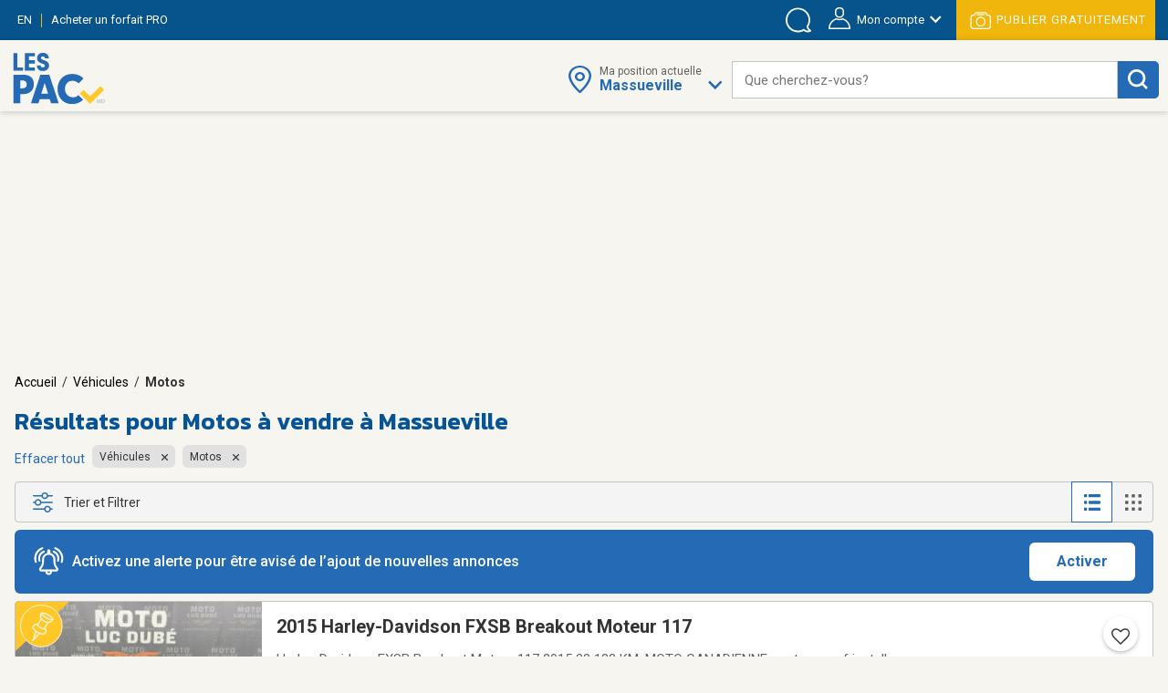

--- FILE ---
content_type: text/html;charset=UTF-8
request_url: https://www.lespac.com/massueville/vehicules-motos_b294g24598k1R2.jsa
body_size: 36776
content:







	<!DOCTYPE html PUBLIC "-//W3C//DTD XHTML 1.0 Strict//EN" "http://www.w3.org/TR/xhtml1/DTD/xhtml1-strict.dtd">
	<html xmlns="http://www.w3.org/1999/xhtml" lang="fr">













	
	
		















<!-- Some Models will already have a forced higher header banner priority regardless of the feature's status -->




<head>
	<!-- ================================================== -->
	<!--             Color the browser elements             -->
	<!-- ================================================== -->

	<!-- Chrome, Firefox OS, Safari and Opera themes -->
	<meta name="theme-color" content="#f6f5f0" />

	<!-- Windows Phone -->
 	<meta name="msapplication-navbutton-color" content="#f6f5f0" />

	<!-- iOS Safari -->
	<meta name="apple-mobile-web-app-capable" content="yes" />
	<meta name="apple-mobile-web-app-status-bar-style" content="black-translucent" />
	
	
	<meta http-equiv="Content-Type" content="text/html; charset=utf-8" />
	<meta name="viewport" content="width=device-width, initial-scale=1, minimum-scale=1, maximum-scale=1" />
	
	
		
			<title>Motos à vendre Massueville - Motos neuves et usagées | LesPAC</title>
		
		
		
	
	
	
		
			<meta name="description" content="Retrouvez sur LesPAC le plus grand choix de motos à vendre neuves et usagées à Massueville. Des milliers de motos de toutes marques disponibles au meilleur prix." />
		
		
		
	
	
	<meta name="msvalidate.01" content="951ADDB1EDF8E362246A248484517C60" />
	<meta name="p:domain_verify" content="909292512b044537b1920166156086c8"/>
	
	<link rel="shortcut icon" href="https://cdn.lespac.com:443/jawr/img/cb132e4d5733a9cd29435c73054a020f5a/images/favicon.ico"/>
	
	
	
	





	
	
	
		
		<meta property="og:image" content="https://cdn.lespac.com:443/jawr/img/cb7a8a669347222e2ff3e94ca6fd3562c/images/logo_lespac_share_default3.png" />
		<meta property="og:image:type" content="image/png" />
		
		<meta property="og:image:width" content="748" />
		<meta property="og:image:height" content="422" />
	



	
	



<script type="application/ld+json">
{
  "@context": "https://schema.org",
  "@type": "Organization",
  "name": "LesPAC",
  "alternateName": "Les Petites Annonces Classées du Québec",
  "url": "https://www.lespac.com",
  "logo": "https://cdn.lespac.com:443/jawr/img/cbfb367fe547a9a678b892d9b7c7a2154c/images/svg/logo_lesPAC.svg",
  "contactPoint": {
    "@type": "ContactPoint",
    "telephone": "+1-844-444-4470",
    "contactType": "customer service",
    "contactOption": "TollFree",
    "areaServed": "CA"
  },
  "sameAs": [
    "https://www.facebook.com/LesPAC/",
    "https://twitter.com/lespaccom",
    "https://www.instagram.com/lespac/",
    "https://www.youtube.com/channel/UCiN6oSVZp3J-R0wks-UbKyA",
    "https://www.linkedin.com/company/lespac-com/",
    "https://www.pinterest.com/lespac/",
    "https://fr.wikipedia.org/wiki/LesPAC",
    "https://www.lespac.com"
  ]
}
</script>
	<link rel="alternate" href="https://www.lespac.com/massueville/vehicules-motos_b294g24598k1R2.jsa?ncc=dx0i1irZ006dHJ1ZQis20j0" hreflang="fr-CA"/>
	<link rel="alternate" href="https://www.lespac.com/en/massueville/vehicles-motorcycles_b294g24598k1R2.jsa?ncc=dx0i1irZ006dHJ1ZQis20j0" hreflang="en-CA"/>
	
	
	
	

	
		
			

    <script async="async" src="https://ads.pubmatic.com/AdServer/js/pwt/160982/5111/pwt.js"></script>

<script async="async" src="https://marketing.lespac.com/weblibs/prebid-v8.52.js"></script>
<script type="text/javascript">
    var pbjs = pbjs || {};
    pbjs.que = pbjs.que || [];
</script>

<link rel="dns-prefetch" href="https://c.amazon-adsystem.com">
<link rel="preconnect" href="https://c.amazon-adsystem.com" crossorigin>
<script async src="https://c.amazon-adsystem.com/aax2/apstag.js"></script>
<script>
    !function(a9,a,p,s,t,A,g){if(a[a9])return;function q(c,r){a[a9]._Q.push([c,r])}a[a9]={init:function(){q("i",arguments)},fetchBids:function(){q("f",arguments)},setDisplayBids:function(){},targetingKeys:function(){return[]},dpa:function(){q("di",arguments)},rpa:function(){q("ri",arguments)},upa:function(){q("ui",arguments)},_Q:[]};}("apstag",window);
</script>

<script async="async" src="https://www.google.com/adsense/search/ads.js"></script>
<script type="text/javascript" charset="utf-8">
    (function(g,o){g[o]=g[o]||function(){(g[o]['q']=g[o]['q']||[]).push(
    arguments)},g[o]['t']=1*new Date})(window,'_googCsa');
</script>

<script async="async" src="https://securepubads.g.doubleclick.net/tag/js/gpt.js"></script>
<script type="text/javascript">
    var googletag = googletag || {};
    googletag.cmd = googletag.cmd || [];
</script>

<script type="text/javascript">
                        window.slotFormat = {};
    
    function pushPublicityEvent(eventAction, eventLabel) {
        if (dataLayer && dataLayer !== undefined) {
            dataLayer.push({
                "event": "publicityCampaign",
                "publicityAction" : eventAction,
                "publicityLabel": eventLabel
            });
        }
    };
    
    function isObjectDefined(obj) {
        return obj !== null && obj !== undefined;
    }
 
    function getRandomInt(min, max) {
        min = Math.ceil(min);
        max = Math.floor(max);
        return Math.floor(Math.random() * (max - min + 1)) + min;
    }
        
    function safeDispatchEvent(eventName) {
        var event;
        if (typeof(Event) === 'function') {
            event = new Event(eventName);
        } else {
            event = document.createEvent('Event');
            event.initEvent(eventName, true, true);
        }

        window.dispatchEvent(event);
    }
    
    function isInternetExplorer() {
        return isObjectDefined(window.document.documentMode);
    }
    
    function isConfigAuctionRelevant(config, publicityContext) {
        if (!isObjectDefined(config) || !isObjectDefined(publicityContext)) {
            return false;
        }
        if (typeof config.isAuctionRelevant === "function") {
            return config.isAuctionRelevant(publicityContext);
        } else {
            return config.isAuctionRelevant;
        }
    }
    
    function debugLog(msg) {
            }
    
    function errorLog(msg, e) {
                    console.error(msg, e);
            }
    
    function resolveSlotFormatById(publicityContext, slotId) {
        if (isObjectDefined(window.slotFormat[slotId])) {
            return window.slotFormat[slotId];
        }
        for (var s = 0; s < window.slotsConfigurations.length; s++) {
            var config = window.slotsConfigurations[s];
            if (config.id === slotId) {
                var sizeInfo = config.getSizeInfo(publicityContext);
                if (isObjectDefined(sizeInfo)) {
                    return sizeInfo.adFormatName;
                }
            }
        }
        
        return undefined;
    }
    
    function buildSlotAdUnit(rawAdUnitPrefix, adConfig) {
        var cleanedPrefix = rawAdUnitPrefix.replace('{DEVICE_SEGMENT}', window.innerWidth <= 640 ? '_mDot' : '');
        return cleanedPrefix + "/" + adConfig.id;
    }
    
    function reportAdops() {
        try {
            if (!isObjectDefined(window.adopsReporting)) {
                console.error("Reporting object not defined.");
                return;
            }
            var reportBuilder = "";
            reportBuilder = reportBuilder + "\n" + "=========================================";
            reportBuilder = reportBuilder + "\n" + "==== Report of last auction information:";
            reportBuilder = reportBuilder + "\n";
            if (window.adopsReporting.skippedAuction) {
                reportBuilder = reportBuilder + "\n" + "No auction was made because of blocking content or no content." + "\n";
            }
            reportBuilder = reportBuilder + "\n" + "Ad unit: " + window.adopsReporting.adUnit + "\n";
            if (!isObjectDefined(window.adopsReporting.targetings) || window.adopsReporting.targetings.length === 0) {
                reportBuilder = reportBuilder + "\n" + "No key-values targetings to report.";
            } else {
                reportBuilder = reportBuilder + "\n" + "Key values targetings:";
                for (var i = 0; i < window.adopsReporting.targetings.length; i++) {
                    var KVCombo = window.adopsReporting.targetings[i];
                    reportBuilder = reportBuilder + "\n" + "   - " + KVCombo.key + " : " + KVCombo.value;
                }
            }
            reportBuilder = reportBuilder + "\n\n" + "==== End of report";
            reportBuilder = reportBuilder + "\n" + "=========================================";
            console.log(reportBuilder);
        } catch (e) {
            console.error("Something went wrong when building report: " + e.message);
        }
    }
    
                
                                                        window.fallbackRendersTrackingInfo = {}
    
        window.fallbackRenderRandomBySlotId = {};
    
    function logImpressionIfApplicable(slotId, campaignName) {
        var slotFallbackRendersInfo = window.fallbackRendersTrackingInfo[slotId];
        if (isObjectDefined(slotFallbackRendersInfo)) {
            var campaignLastRenderTimestamp = slotFallbackRendersInfo[campaignName];
            if (isObjectDefined(campaignLastRenderTimestamp)) {
                var elapsedSinceLastRender = new Date().getTime() - campaignLastRenderTimestamp;
                var elapsedSeconds = ((elapsedSinceLastRender % 60000) / 1000).toFixed(0);
                                if (elapsedSeconds < 10) {
                    return;
                }
            }
        } else {
            window.fallbackRendersTrackingInfo[slotId] = {};
        }
        window.fallbackRendersTrackingInfo[slotId][campaignName] = new Date().getTime();
        pushPublicityEvent(campaignName, "impression");
    }
    
        function isHuntingContext(publicityContext) {
        return false;
        try {
            if (!isObjectDefined(publicityContext) || !isObjectDefined(publicityContext.targetingValues) || publicityContext.targetingValues.length === 0) {
                return false;
            }
            
            for (var k = 0; k < publicityContext.targetingValues.length; k++) {
                var keyValue = publicityContext.targetingValues[k];
                if (keyValue.key === "isHuntingContext") {
                    if (typeof keyValue.value === "boolean" && !keyValue.value) {
                        return false;
                    } else if (typeof keyValue.value === "string" && keyValue.value.toLowerCase() === "false") {
                        return false;
                    }
                }
                if (keyValue.key === "region") {
                    if (keyValue.value.toLowerCase() !== "chaudiere_appalaches") {
                        return false;
                    }
                }
            }
            
            return true;
        } catch (e) {
            errorLog("Something went wrong calling isHuntingContext(...).", e);
            return false;
        }
    }
    
        function getHuntingBannerInfo(publicityContext, language, slotId, slotFormat) {
        try {
            if (language !== "FR") {
                return null;
            }
            
            if (slotFormat !== "BIGBOX" && slotFormat !== "DOUBLE_BIGBOX") {
                return null;
            }
            
            logImpressionIfApplicable(slotId, "securearmes");
            return {
                leadUrl: "https://rachatarmesquebec.business.site/",
                imgSrc: "https://cdn.lespac.com/binary/static_resource/2742185082.gif",
                publicityCampaign: "securearmes",
                format: "BIGBOX"
            }
        } catch (e) {
            errorLog("Something went wrong when renderingHuntingBanner.", e);
            return null;
        }
    }
    
        function getAutopromoInfo(formatName, language, slotId) {
        if (!isObjectDefined(formatName)) {
            return undefined;
        }
        
                var useMinFormat = true;
        var optionalMinFlagSegment;
        if (useMinFormat) {
            optionalMinFlagSegment = "-min"
        } else {
            optionalMinFlagSegment = "";
        }
        
        var formatSegment;
        if (formatName === "BIGBOX" || formatName === "DOUBLE_BIGBOX") {
            formatSegment = "300x250";
        } else if (formatName === "LEADERBOARD" || formatName === "MASTHEAD_LB") {
            formatSegment = "728x90";
        } else if (formatName === "BILLBOARD" || formatName === "MASTHEAD_BB") {
            formatSegment = "970x250";
        } else if (formatName === "MOBILE_LB") {
            formatSegment = "320x50";
        }
        
        var safeLanguage = isObjectDefined(language) ? language : "FR";
        var isMobile = window.innerWidth <= 740 && window.innerHeight <= 740;
        if (isMobile) {
            return {
                leadUrl: "https://www.lespac.com/mobile-applications-" + safeLanguage.toLowerCase() + ".jsa",
                imgSrc: "https://marketing.lespac.com/auto-promo/" + formatSegment + "/app-" + safeLanguage.toLowerCase() + optionalMinFlagSegment + ".jpg",
                publicityCampaign: "app_download",
                format: formatName
            }
        }
        
        var autopromoDomain = window.location.host;
        if (!isObjectDefined(autopromoDomain)) {
            autopromoDomain = "www.lespac.com";
        }
        var categorySegment;
        var leadUrl;
        var randomlySelectedInt;
        var existingRandom = window.fallbackRenderRandomBySlotId[slotId];
        if (isObjectDefined(existingRandom)) {
            randomlySelectedInt = existingRandom;
        } else {
            randomlySelectedInt = getRandomInt(1, 8);
            window.fallbackRenderRandomBySlotId[slotId] = randomlySelectedInt;
        }
        switch (randomlySelectedInt) {
            case 1: 
                categorySegment = "auto";
                leadUrl = "https://" + autopromoDomain + "/montreal/vehicules-autos_b286g17567k1R2.jsa";
                break;
            case 2:
                categorySegment = "commode"
                leadUrl = "https://" + autopromoDomain + "/montreal/ameublement_b2g17567k1R2.jsa";;
                break;
            case 3:
                categorySegment = "frigo";
                leadUrl = "https://" + autopromoDomain + "/montreal/ameublement_b2g17567k1R2.jsa";
                break;
            case 4:
                categorySegment = "porte";
                leadUrl = "https://" + autopromoDomain + "/montreal/immobilier-achat-vente_b36g17567k1R2.jsa";
                break;
            case 5:
                categorySegment = "roulotte";
                leadUrl = "https://" + autopromoDomain + "/montreal/vehicules-recreatifs_b289g17567k1R2.jsa";
                break;
            case 6:
                categorySegment = "ski";
                leadUrl = "https://" + autopromoDomain + "/montreal/sports-loisirs-sports_b46g17567k1R2.jsa";
                break;
            case 7:
                categorySegment = "suv";
                leadUrl = "https://" + autopromoDomain + "/montreal/vehicules-utilitaires-sport_b300g17567k1R2.jsa";
                break;
            case 8:
                categorySegment = "velo";
                leadUrl = "https://" + autopromoDomain + "/montreal/sports-loisirs-sports_b46g17567k1R2.jsa";
                break;
        }
        
        return {
            leadUrl: leadUrl,
            imgSrc: "https://marketing.lespac.com/auto-promo/" + formatSegment + "/" + categorySegment + optionalMinFlagSegment + ".jpg",
            publicityCampaign: "autopromo_" + categorySegment,
            format: formatName
        };
    }
    
        function buildAutopromoBannerInfo(publicityContext, language, slotId, slotFormat) {
        var autopromoInfo = getAutopromoInfo(slotFormat, language, slotId);
        if (!isObjectDefined(autopromoInfo)) {
            return null;
        }
            
        logImpressionIfApplicable(slotId, autopromoInfo.publicityCampaign);
        return autopromoInfo;
    }
    
                            window.googletagSlots = {};
    
        window.useImprovedDisplayBehavior = true;
    
                                        window.slotsStatus = {};
    
                        window.midlistsViewBasedConfigurations = {
        listViewConfigs: [
            { id: "midlist_1", row: 2 },
            { id: "midlist_2", row: 7 },
            { id: "midlist_3", row: 12 },
            { id: "midlist_4", row: 17 }
        ],
        galleryViewConfigs: [
            { id: "midlist_1", row: 2 },
            { id: "midlist_2", row: 7 },
            { id: "midlist_3", row: 12 }
        ]
    };
    
        window.adopsReporting = {};
    
                                    

                                                                                
        window.slotsConfigurations = [];
    
    window.getMastheadSizeInfo = function() {
        if (window.innerWidth >= 990 && window.innerHeight >= 748) {
            return {
                sizes: [[1920,200], [970, 250]],
                sizeMapping: [
                    [[990, 748], [[1920,200], [970, 250]]],                     [[0, 0], []]                 ],
                adFormatName: "MASTHEAD_BB"
            };
        } else {
            return {
                sizes: [[1920,200], [728, 90]],
                sizeMapping: [
                    [[748, 450], [[1920,200], [728, 90]]],                     [[0, 0], []]                 ],
                adFormatName: "MASTHEAD_LB"
            };
        }
    };
    
    var mastheadSlotId = "top_slot";
    var topSlotConfiguration = {
        id: mastheadSlotId,
        getSizeInfo: function(publicityContext) {
            if (window.innerWidth >= 1024 && window.innerHeight >= 450) {
                return {
                    sizes: [[970, 250]],
                    sizeMapping: [
                        [[1024, 450], [ [970, 250] ]],                         [[0, 0], []]                     ],
                    adFormatName: "BILLBOARD"
                };
            } else if (window.innerWidth >= 748 && window.innerHeight >= 450) {
                return {
                    sizes: [[728, 90]],
                    sizeMapping: [
                        [[748, 450], [ [728, 90] ]],                         [[0, 0], []]                     ],
                    adFormatName: "LEADERBOARD"
                };
            }
            return {
                sizes: [[320,50]],
                sizeMapping: [
                    [[0, 0], [[320, 50]]]                 ],
                adFormatName: "MOBILE_LB"
            };
        },
        specificKeyValues: [
            { key: "pos", value: "top_slot" },
            { key: "position", value: ['atf'] },
            { key: "lespacProduct", value: "topOfPage" }
        ],
        collapseOnEmptyDiv: true,
        isAuctionRelevant: function (publicityContext) {
            try {
                return !publicityContext.applicativeContext.mastheadApplicable || window.innerWidth < 768 || window.innerHeight < 768;
            } catch (e) {
                return true;
            }
        },
        isApplicable: function (publicityContext, auctionedConfigs) {
            return true;
        },
        fallbackRender: function(publicityContext) {
            var slotId = this.id;
            var languageCode = publicityContext.applicativeContext.languageCode;
            
            var formatName = window.resolveSlotFormatById(publicityContext, slotId);
            return buildAutopromoBannerInfo(publicityContext, languageCode, slotId, formatName);
        }
    };
    window.slotsConfigurations.push(topSlotConfiguration);
    
    var bigboxConfiguration = {
        id: "bigbox_filters",
        getSizeInfo: function() {
            if (window.innerWidth > 1300) {                 return {
                    sizes: [[300,600], [300,250]],
                    sizeMapping: [
                        [[1301, 200], [[300, 600],[300, 250]]],                         [[0, 0], []]                     ],
                    adFormatName: "DOUBLE_BIGBOX"
                };
            }
            return null;
        },
        specificKeyValues: [
            { key: "pos", value: "bigbox_filters" },
            { key: "position", value: ['atf'] },
            { key: "lespacProduct", value: "sticky" }
        ],
        collapseOnEmptyDiv: true,
        isAuctionRelevant: true,
        isApplicable: function (publicityContext, auctionedConfigs) {
            return window.innerWidth >= 1301; // Filter column applicability min width
        },
        fallbackRender: function(publicityContext) {
            var slotId = this.id;
            var languageCode = publicityContext.applicativeContext.languageCode;
            
            var formatName = window.resolveSlotFormatById(publicityContext, slotId);
            return buildAutopromoBannerInfo(publicityContext, languageCode, slotId, formatName);
        }
    };
    window.slotsConfigurations.push(bigboxConfiguration);
    
    function isMidlistApplicable(slotId, publicityContext) {
        var applicableMidlistsConfigs;
        var viewType = publicityContext.pageRelatedInfo.viewMode;
        if (viewType === "REGULAR" || viewType === "DETAILED") {
            applicableMidlistsConfigs = window.midlistsViewBasedConfigurations.listViewConfigs
        } else if (viewType === "GALLERY") {
            applicableMidlistsConfigs = window.midlistsViewBasedConfigurations.galleryViewConfigs;
        } else {
            return false;
        }
        
        if (!isObjectDefined(applicableMidlistsConfigs)) {
            return false;
        }
        
        var midlistRowConfig;
        for (var i = 0; i < applicableMidlistsConfigs.length; i++) {
            var mlConf = applicableMidlistsConfigs[i];
            if (mlConf.id === slotId) {
                 midlistRowConfig = mlConf;
                 break;
            }
        }
        
        if (!isObjectDefined(midlistRowConfig)) {
            return false;
        }
        
        if (viewType === "REGULAR" || viewType === "DETAILED") {
            return publicityContext.pageRelatedInfo.resultsCount > midlistRowConfig.row;
        } else if (viewType === "GALLERY") {
            return publicityContext.pageRelatedInfo.resultsCount > (midlistRowConfig.row * window.getNumberOfCellsPerRow());
        } else {
            return false;
        }
    }
    
    var midlistConfiguration = {
        id: "midlist_1",
        getSizeInfo: function() {
            if (window.innerWidth >= 1024 && window.innerHeight >= 450) {
                return {
                    sizes: [[970, 250]],
                    sizeMapping: [
                        [[1024, 450], [ [970, 250] ]],                         [[0, 0], []]                     ],
                    adFormatName: "BILLBOARD"
                };
            } else if (window.innerWidth >= 748 && window.innerHeight >= 450) {
                return {
                    sizes: [[728, 90]],
                    sizeMapping: [
                        [[748, 450], [ [728, 90] ]],                         [[0, 0], []]                     ],
                    adFormatName: "LEADERBOARD"
                };
            }
            return {
                sizes: [[300,250]],
                sizeMapping: [
                    [[0, 0], [[300,250]]]                 ],
                adFormatName: "BIGBOX"
            };
        },
        specificKeyValues: [
            { key: "position", value: ["btf"] },
            { key: "pos", value: "midlist_1" },
            { key: "lespacProduct", value: "premiumMidlist" }
        ],
        collapseOnEmptyDiv: true,
        isAuctionRelevant: true,
        isApplicable: function (publicityContext, auctionedConfigs) {
            if (!isObjectDefined(publicityContext) || !isObjectDefined(publicityContext.pageRelatedInfo)) {
                return false;
            }
            
            return window.isMidlistApplicable(this.id, publicityContext);
        },
        fallbackRender: function(publicityContext) {
            var slotId = this.id;
            var languageCode = publicityContext.applicativeContext.languageCode;
            
            var formatName = window.resolveSlotFormatById(publicityContext, slotId);
            return buildAutopromoBannerInfo(publicityContext, languageCode, slotId, formatName);
        }
    };
    window.slotsConfigurations.push(midlistConfiguration);
    
    var secondMidlistConfiguration = {
        id: "midlist_2",
        getSizeInfo: function() {
            if (window.innerWidth >= 1024 && window.innerHeight >= 450) {
                return {
                    sizes: [[970, 250]],
                    sizeMapping: [
                        [[1024, 450], [ [970, 250] ]],                         [[0, 0], []]                     ],
                    adFormatName: "BILLBOARD"
                };
            } else if (window.innerWidth >= 748 && window.innerHeight >= 450) {
                return {
                    sizes: [[728, 90]],
                    sizeMapping: [
                        [[748, 450], [ [728, 90] ]],                         [[0, 0], []]                     ],
                    adFormatName: "LEADERBOARD"
                };
            }
            return {
                sizes: [[300,250]],
                sizeMapping: [
                    [[0, 0], [[300,250]]]                 ],
                adFormatName: "BIGBOX"
            };
        },
        specificKeyValues: [
            { key: "position", value: ["btf"] },
            { key: "pos", value: "midlist_2" }
        ],
        collapseOnEmptyDiv: true,
        isAuctionRelevant: true,
        isApplicable: function (publicityContext, auctionedConfigs) {
            if (!isObjectDefined(publicityContext) || !isObjectDefined(publicityContext.pageRelatedInfo)) {
                return false;
            }
            
            return window.isMidlistApplicable(this.id, publicityContext);
        },
        fallbackRender: function(publicityContext) {
            var slotId = this.id;
            var languageCode = publicityContext.applicativeContext.languageCode;
            
            var formatName = window.resolveSlotFormatById(publicityContext, slotId);
            return buildAutopromoBannerInfo(publicityContext, languageCode, slotId, formatName);
        }
    };
    window.slotsConfigurations.push(secondMidlistConfiguration);
    
    var thirdMidlistConfiguration = {
        id: "midlist_3",
        getSizeInfo: function() {
            if (window.innerWidth >= 1024 && window.innerHeight >= 450) {
                return {
                    sizes: [[970, 250]],
                    sizeMapping: [
                        [[1024, 450], [ [970, 250] ]],                         [[0, 0], []]                     ],
                    adFormatName: "BILLBOARD"
                };
            } else if (window.innerWidth >= 748 && window.innerHeight >= 450) {
                return {
                    sizes: [[728, 90]],
                    sizeMapping: [
                        [[748, 450], [ [728, 90] ]],                         [[0, 0], []]                     ],
                    adFormatName: "LEADERBOARD"
                };
            }
            return {
                sizes: [[300,250]],
                sizeMapping: [
                    [[0, 0], [[300,250]]]                 ],
                adFormatName: "BIGBOX"
            };
        },
        specificKeyValues: [
            { key: "position", value: ["btf"] },
            { key: "pos", value: "midlist_3" }
        ],
        collapseOnEmptyDiv: true,
        isAuctionRelevant: true,
        isApplicable: function (publicityContext, auctionedConfigs) {
            if (!isObjectDefined(publicityContext) || !isObjectDefined(publicityContext.pageRelatedInfo)) {
                return false;
            }
            
            return window.isMidlistApplicable(this.id, publicityContext);
        },
        fallbackRender: function(publicityContext) {
            var slotId = this.id;
            var languageCode = publicityContext.applicativeContext.languageCode;
            
            var formatName = window.resolveSlotFormatById(publicityContext, slotId);
            return buildAutopromoBannerInfo(publicityContext, languageCode, slotId, formatName);
        }
    };
    window.slotsConfigurations.push(thirdMidlistConfiguration);
    
    var fourthMidlistConfiguration = {
        id: "midlist_4",
        getSizeInfo: function() {
            if (window.innerWidth >= 1024 && window.innerHeight >= 450) {
                return {
                    sizes: [[970, 250]],
                    sizeMapping: [
                        [[1024, 450], [ [970, 250] ]],                         [[0, 0], []]                     ],
                    adFormatName: "BILLBOARD"
                };
            } else if (window.innerWidth >= 748 && window.innerHeight >= 450) {
                return {
                    sizes: [[728, 90]],
                    sizeMapping: [
                        [[748, 450], [ [728, 90] ]],                         [[0, 0], []]                     ],
                    adFormatName: "LEADERBOARD"
                };
            }
            return {
                sizes: [[300,250]],
                sizeMapping: [
                    [[0, 0], [[300,250]]]                 ],
                adFormatName: "BIGBOX"
            };
        },
        specificKeyValues: [
            { key: "position", value: ["btf"] },
            { key: "pos", value: "midlist_4" }
        ],
        collapseOnEmptyDiv: true,
        isAuctionRelevant: true,
        isApplicable: function (publicityContext, auctionedConfigs) {
            if (!isObjectDefined(publicityContext) || !isObjectDefined(publicityContext.pageRelatedInfo)) {
                return false;
            }
            
            return window.isMidlistApplicable(this.id, publicityContext);
        },
        fallbackRender: function(publicityContext) {
            var slotId = this.id;
            var languageCode = publicityContext.applicativeContext.languageCode;
            
            var formatName = window.resolveSlotFormatById(publicityContext, slotId);
            return buildAutopromoBannerInfo(publicityContext, languageCode, slotId, formatName);
        }
    };
    window.slotsConfigurations.push(fourthMidlistConfiguration);
    
        window.stickySlotViewportThreshold = {
        min: 0,
        max: 1347
    }
    
    var stickyBottomConfiguration = {
        id: "sticky_bottom",
        getSizeInfo: function() {
            if (window.innerWidth < window.stickySlotViewportThreshold.min || window.innerWidth > window.stickySlotViewportThreshold.max) {
                return null;
            }
            if (window.innerWidth > 748 && window.innerHeight >= 450) {
                return {
                    sizes: [[728, 90]],
                    sizeMapping: [
                        [[748, 450], [ [728, 90] ]],                         [[0, 0], []]                     ],
                    adFormatName: "LEADERBOARD"
                };
            }
            return {
                sizes: [[320,50]],
                sizeMapping: [
                    [[0, 0], [[320,50]]]                 ],
                adFormatName: "MOBILE_LB"
            };
        },
        specificKeyValues: [
            { key: "position", value: ["atf"] },
            { key: "pos", value: "sticky_bottom" },
            { key: "lespacProduct", value: "sticky" }
        ],
        collapseOnEmptyDiv: true,
        isAuctionRelevant: true,
        isApplicable: function (publicityContext, auctionedConfigs) {
            return  window.innerWidth >= window.stickySlotViewportThreshold.min &&
                    window.innerWidth <= window.stickySlotViewportThreshold.max;
        }
    };
    window.slotsConfigurations.push(stickyBottomConfiguration);
        
        
            
        window.BID_FAILSAFE_TIMEOUT = 1250;
        window.BIDDER_TIMEOUT = window.BID_FAILSAFE_TIMEOUT - 50;
    
    window.apstagConfig = {
            pubID: '5074',
            adServer: "googletag",
        bidTimeout: window.BIDDER_TIMEOUT,
        simplerGPT: true
    };
        
    
    googletag.cmd.push(function() {
                apstag.init(
            window.apstagConfig,
            function() {
                debugLog('apstag loaded');
                            }
        );
        
        pbjs.que.push(function() {
            var customConfigObject = {
              "buckets": [
                {
                  "min": 0.01,
                  "max": 10.00,
                  "increment": 0.01
                },
                {
                  "min": 10.00,
                  "max": 20.00,
                  "increment": 0.05
                },
                {
                  "min": 20.00,
                  "max": 35.00,
                  "increment": 0.50
                }
              ]
            };
            pbjs.setConfig({
                priceGranularity: customConfigObject,
                userSync: {
                    userIds: [
                        {
                            name: "lotamePanoramaId"
                        }
                    ],
                    filterSettings: {
                        iframe: {
                            bidders: '*', // '*' means all bidders
                            filter: 'include'
                        }
                    }
                },
                bidderTimeout: BIDDER_TIMEOUT,
                timeoutBuffer: 50,
                useBidCache: true,
                gptPreAuction: {  // pbjs 6.0 module
                    enabled: true,              // enabled by default
                    useDefaultPreAuction: true  // disabled by default
                }
            });
        });
    });
        
    /** Executes a parallel auction for TAM and Prebid **/
    function executeParallelAuction(adSlots, adConfigs, publicityContext) {
        debugLog('Starting parallel auction.');
        
        // Contains info related to the GAM request
        var requestManager = {
            adserverRequestSent: false,
            aps: false, // Whether AmazonPublisherServices response has arrived
            prebid: false // Whether Prebid response has arrived
        };
        
        // Returns true once all bidders are ready
        function allBidersAreReady() {
            return requestManager.aps && requestManager.prebid;
        }

        // when both all biders are ready have returned, initiate ad request
        function sendRequestIfBiddersReady(optionalBidderName) {
            if (optionalBidderName !== undefined) {
                debugLog(optionalBidderName + " ready.");
            }
            if (allBidersAreReady()) {
                sendAdServerRequest(optionalBidderName);
            } 
            return;
        }

        // sends adserver request
        function sendAdServerRequest(optionalBidderName) {
            if (requestManager.adserverRequestSent === true) {
                if (optionalBidderName !== undefined) {
                    debugLog(optionalBidderName + " was late.");
                }
                return;
            }
            requestManager.adserverRequestSent = true;
            
            googletag.cmd.push(function() {
                debugLog("Request sent to ad servers.");
                googletag.pubads().refresh(adSlots);
            });
        }

        // sends bid request to APS and Prebid
        function requestHeaderBids() {
            // APS request
            apstag.fetchBids({
                // Do not use spread operator to reuse apstagConfig as it is not supported by many browser.
                    pubID: apstagConfig.pubID,
                    adServer: apstagConfig.adServer,
                    bidTimeout: apstagConfig.bidTimeout,
                    simplerGPT: apstagConfig.simplerGPT,
                    slots: adSlots
                },
                function(bids) {
                    debugLog("apstag done.");
                    googletag.cmd.push(function() {
                        apstag.setDisplayBids();
                        requestManager.aps = true; // signals that APS request has completed
                        sendRequestIfBiddersReady("apstag"); // checks whether both APS and Prebid have returned
                    });
                }
            );

            // Prebid request
            pbjs.que.push(function () {
                try {
                    var sspConfigs = publicityContext.applicativeContext.sspConfigurations.formattedConfigurations;
                    var prebidAdUnitsConfig = [];
                    
                    for (var i = 0; i < adConfigs.length; i++) {
                        var adConfig = adConfigs[i];
                        if (!isConfigAuctionRelevant(adConfig, publicityContext)) {
                            return;
                        }
                        
                        var sspConfigKey = adConfig.getSizeInfo(publicityContext).adFormatName + (window.innerWidth <= 640 ? "mDOT" : "DESKTOP");
                        var applicableSSPConfig = sspConfigs[sspConfigKey];
                        if (isObjectDefined(applicableSSPConfig)) {
                            prebidAdUnitsConfig.push({
                                code: buildSlotAdUnit(publicityContext.adUnit, adConfig),
                                mediaTypes: {
                                    banner: {
                                        sizes: adConfig.getSizeInfo(publicityContext).sizes
                                    }
                                },
                                bids: applicableSSPConfig
                            });
                        }
                    }
                    
                                        // User Identity Module
                    if (PWT && typeof PWT.getUserIds == "function") {
                        for (var i = 0; i < prebidAdUnitsConfig.length; i++) {
                            var pbAdUnit = prebidAdUnitsConfig[i];
                            for (var j = 0; j < pbAdUnit.length; j++) {
                                var bid = pbAdUnit[j];
                                bid["userId"] = PWT.getUserIds();
                                bid["userIdAsEids"] = owpbjs.getUserIdsAsEids();
                            }
                        }
                    }
                    
                    // Ensures pbjs ad units are cleaned between auctions in case someone sets ad units on pbjs
                    pbjs.adUnits = [];
                    pbjs.addAdUnits(prebidAdUnitsConfig);
                    pbjs.requestBids({
                        bidsBackHandler: function() {
                            debugLog("prebid done.");
                            googletag.cmd.push(function() {
                                pbjs.setTargetingForGPTAsync();
                                requestManager.prebid = true; // signals that Prebid request has completed
                                sendRequestIfBiddersReady("prebid"); // checks whether both APS and Prebid have returned
                            });
                        }
                    });
                } catch (e) {
                    console.log("something pbjs wrong", e);
                }
            });
        }

        // Initiates the bid request for prebid/tam auction
        requestHeaderBids();

        // Sets failsafe timeout
        window.setTimeout(function() {
            if (requestManager.adserverRequestSent === false) {
                debugLog("Bidders timed out.");
            }
            sendAdServerRequest();
        }, window.BID_FAILSAFE_TIMEOUT);
    };
            
    
    /**
     * Executes auction for given ad configs.
     * If adConfigs or publicityContext is not defined/null then nothing is executed.
     */
    function executeAuction(publicityContext, optionalAdConfigs) {
        window.adopsReporting.skippedAuction = false;
        if (!isObjectDefined(publicityContext)) {
            console.error("Unable to execute auction without context.");
            return;
        }
        var adConfigs = isObjectDefined(optionalAdConfigs) ? optionalAdConfigs : window.slotsConfigurations;
        
                        if (publicityContext.applicativeContext.pageEmpty || publicityContext.applicativeContext.hasPublicityBlockingContent) {
            window.adopsReporting.targetings = [];
            window.adopsReporting.skippedAuction = true;
            for (var k = 0; k < publicityContext.targetingValues.length; k++) {
                var keyValue = publicityContext.targetingValues[k];
                try {
                                        window.adopsReporting.targetings[window.adopsReporting.targetings.length] = { key: keyValue.key, value: keyValue.value };
                } catch (e) { /* Silent exception */ }
            }
            
            debugLog("Page contains banner blocking content. Skipping auction.");
            
            if (isObjectDefined(window.googletagSlots)) {
                googletag.cmd.push(function() {
                    try {
                        for (var i = 0; i < adConfigs.length; i++) {
                            var config = adConfigs[i];
                            var slotStatus = window.slotsStatus[config.id];
                            var element = document.getElementById(config.id);
                            var hasContent = !isObjectDefined(slotStatus) || slotStatus.hasContent;
                            var invalidSlot = (config.id === "top_slot" || config.id === "bigbox_filters");
                            if (hasContent && !invalidSlot) {
                                window.slotsStatus[config.id] = {
                                    hasContent: false
                                };
                                safeDispatchEvent(window.adSlotRenderEventNamePrefix + config.id)
                            }
                        }
                    } catch (e) {
                        errorLog("Something went wrong when trying to destroy slots for blocking context.", e);
                    }
                });
            }
            return;
        }
        
        googletag.cmd.push(function() {
            googletag.pubads().enableLazyLoad({
               fetchMarginPercent: 65, 
               renderMarginPercent: 65, 
               mobileScaling: 1.5 
            });
        
                        googletag.pubads().clearTargeting();
            
            var auctionAdSlots = [];
            var refreshAdSlots = [];
            var auctionRelevantAdConfigs = [];
            for (var i = 0; i < adConfigs.length; i++) {
                var config = adConfigs[i];
                if (!config.isApplicable(publicityContext, adConfigs)) {
                    if (isObjectDefined(window.slotsStatus[config.id])) {
                        window.slotsStatus[config.id] = {
                            hasContent: false
                        };
                        safeDispatchEvent(window.adSlotRenderEventNamePrefix + config.id)
                    }
                } else {
                                        window.slotsStatus[config.id] = undefined;
                    
                    var slot = undefined;
                    var alreadyDefinedSlot = window.googletagSlots[config.id];
                                        if (isObjectDefined(alreadyDefinedSlot)) {
                                                if (alreadyDefinedSlot.getAdUnitPath() === buildSlotAdUnit(publicityContext.adUnit, config)) {
                            slot = alreadyDefinedSlot;
                                                        slot.clearTargeting();
                        } else {
                            googletag.destroySlots([alreadyDefinedSlot]);
                        }
                    }
                    
                    // If slot is still undefined then it means the slot was either not defined before or was destroyed and should be rebuilt from scratch
                    var sizeInfo = config.getSizeInfo(publicityContext);
                    if (!isObjectDefined(slot)) {
                        if (sizeInfo.adFormatName === "OUT_OF_PAGE") {
                            slot = googletag.defineOutOfPageSlot(buildSlotAdUnit(publicityContext.adUnit, config), config.id)
                                .defineSizeMapping(sizeInfo.sizeMapping)
                                .addService(googletag.pubads());
                        } else {
                            slot = googletag.defineSlot(buildSlotAdUnit(publicityContext.adUnit, config), sizeInfo.sizes, config.id)
                                .defineSizeMapping(sizeInfo.sizeMapping)
                                .addService(googletag.pubads())
                                .setCollapseEmptyDiv(config.collapseOnEmptyDiv);
                        }
                        window.googletagSlots[config.id] = slot;
                    } else {
                        slot.defineSizeMapping(sizeInfo.sizeMapping);
                    }
                    
                    window.slotFormat[config.id] = sizeInfo.adFormatName;
                    
                    if (isObjectDefined(config.specificKeyValues)) {
                        for (var j = 0; j < config.specificKeyValues.length; j++) {
                            var keyValue = config.specificKeyValues[j];
                            slot.setTargeting(keyValue.key, keyValue.value);
                        }
                    }
                    
                    if (isConfigAuctionRelevant(config, publicityContext)) {
                        auctionAdSlots.push(slot);
                        auctionRelevantAdConfigs.push(config);
                    } else {
                        refreshAdSlots.push(slot);
                    }
                }
            }
            
            try {
                var ppid = publicityContext.applicativeContext.ppid;
                if (isObjectDefined(ppid)) {
                    googletag.pubads().setPublisherProvidedId(ppid);
                }
            } catch (e) {
                console.error("Something went wrong when trying to evaluate PPID.", e);
            }
                        googletag.pubads().disableInitialLoad();
            googletag.pubads().enableSingleRequest();
            googletag.enableServices();
            
                        try {
                window.adopsReporting.adUnit = buildSlotAdUnit(publicityContext.adUnit, { id: "" });
            } catch (e) { /* Silent exception */ };
            if (isObjectDefined(publicityContext.targetingValues)) {
                                window.adopsReporting.targetings = [];
                for (var k = 0; k < publicityContext.targetingValues.length; k++) {
                    var keyValue = publicityContext.targetingValues[k];
                    googletag.pubads().setTargeting(keyValue.key, keyValue.value);
                    try {
                                                window.adopsReporting.targetings[window.adopsReporting.targetings.length] = { key: keyValue.key, value: keyValue.value };
                    } catch (e) { /* Silent exception */ }
                }
            }
            
                        
            if (refreshAdSlots.length > 0) {
                                googletag.pubads().refresh(refreshAdSlots);
            }
            
            if (auctionRelevantAdConfigs.length > 0) {
                executeParallelAuction(auctionAdSlots, auctionRelevantAdConfigs, publicityContext);
            }
        });
    }
    
            
                    executeAuction({"adUnit":"/8544/LesPAC_FR{DEVICE_SEGMENT}/NPV/Motorcycles/Results","categoryCode":"VEHICULES_MOTOS","targetingValues":[{"key":"categoryCode","value":"VEHICULES_MOTOS"},{"key":"LesPAC_Categories","value":"Vehicles_Motorcycles"},{"key":"city","value":"Massueville"},{"key":"region","value":"Monteregie"},{"key":"siteenvironment","value":"WWWD"},{"key":"pageNumber","value":"1"},{"key":"resultSort","value":"Distance asc"},{"key":"category","value":294},{"key":"make","value":"KAWASAKI"}],"contextRelevantTargetingKeys":["keywords","pageNumber","categoryCode","region","city","make","model"],"applicativeContext":{"hasPublicityBlockingContent":false,"ascsaContext":{"ascsaBlocked":false,"keywords":"","dominantCategoryParentLabel":"Véhicules","dominantCategoryChildLabel":"Motos","locationParentLabel":"Montérégie","locationChildLabel":"Massueville","languageKey":"FR","pageNumber":1},"languageCode":"FR","sspConfigurations":{"formattedConfigurations":{"MOBILE_LBmDOT":[{"bidder":"appnexus","params":{"placementId":"22395017"}},{"bidder":"ix","params":{"size":[320,50],"siteId":"701379"}},{"bidder":"rubicon","params":{"accountId":"16006","siteId":"388930","zoneId":"2166274"}},{"bidder":"sharethrough","params":{"pkey":"pvYE7eFWKByCkOlCcb1dSO8V"}},{"bidder":"yahooAds","params":{"pos":"8a969145017b7b177bf317d4cb86002c","dcn":"8a969587017b7b1667fa1722897c0010"}}],"LEADERBOARDDESKTOP":[{"bidder":"appnexus","params":{"placementId":"22394966"}},{"bidder":"ix","params":{"size":[728,90],"siteId":"701354"}},{"bidder":"rubicon","params":{"accountId":"16006","siteId":"388928","zoneId":"2166226"}},{"bidder":"sharethrough","params":{"pkey":"puy8t6lJG1ZiiPhS9o1D0Ish"}},{"bidder":"yahooAds","params":{"pos":"8a969145017b7b177bf317d49bd2001e","dcn":"8a96942c017b7b122c6112bdbee6000d"}}],"DOUBLE_BIGBOXDESKTOP":[{"bidder":"appnexus","params":{"placementId":"22394968"}},{"bidder":"ix","params":{"size":[300,600],"siteId":"701353"}},{"bidder":"rubicon","params":{"accountId":"16006","siteId":"388928","zoneId":"2166230"}},{"bidder":"sharethrough","params":{"pkey":"zIx7MebiJydZxshWwnT6GBjP"}},{"bidder":"yahooAds","params":{"pos":"8a96984c017b7b1777af17d49df7001e","dcn":"8a96942c017b7b122c6112bdbee6000d"}}],"BILLBOARDDESKTOP":[{"bidder":"appnexus","params":{"placementId":"22394965"}},{"bidder":"ix","params":{"size":[970,250],"siteId":"701355"}},{"bidder":"rubicon","params":{"accountId":"16006","siteId":"388928","zoneId":"2166224"}},{"bidder":"sharethrough","params":{"pkey":"MUe4IDujRjwep3h5lq9Pl4yq"}},{"bidder":"yahooAds","params":{"pos":"8a96984c017b7b1777af17d49acf001d","dcn":"8a96942c017b7b122c6112bdbee6000d"}}],"BIGBOXDESKTOP":[{"bidder":"appnexus","params":{"placementId":"22394967"}},{"bidder":"ix","params":{"size":[300,250],"siteId":"701352"}},{"bidder":"rubicon","params":{"accountId":"16006","siteId":"388928","zoneId":"2166228"}},{"bidder":"sharethrough","params":{"pkey":"ii27pRtpJQ1BbRsKix7x1ysc"}},{"bidder":"yahooAds","params":{"pos":"8a969590017b7b17800517d49cdc001e","dcn":"8a96942c017b7b122c6112bdbee6000d"}}],"BIGBOXmDOT":[{"bidder":"appnexus","params":{"placementId":"22395016"}},{"bidder":"ix","params":{"size":[300,250],"siteId":"701378"}},{"bidder":"rubicon","params":{"accountId":"16006","siteId":"388930","zoneId":"2166272"}},{"bidder":"sharethrough","params":{"pkey":"xx6GY4XozOHsxsAbzV5NmEga"}},{"bidder":"yahooAds","params":{"pos":"8a96984c017b7b1777af17d4ca80002b","dcn":"8a969587017b7b1667fa1722897c0010"}}]}},"pageEmpty":false,"mastheadApplicable":false},"pageRelatedInfo":{"resultsCount":24,"viewMode":"DETAILED"}}, window.slotsConfigurations);
        
    window.adSlotRenderEventNamePrefix = "Render-";
    googletag.cmd.push(function() {
        googletag.pubads().addEventListener('slotRenderEnded', function(event) {
            var slot = event.slot;
            if (event.isEmpty) {
                window.slotsStatus[slot.getSlotElementId()] = {
                    hasContent: false,
                };
                debugLog("No content for " + slot.getSlotElementId());
            } else {
                var renderWidth = event.size[0];
                var renderHeight = event.size[1];
                window.slotsStatus[slot.getSlotElementId()] = {
                    hasContent: true,
                    dimensions: {
                        width: renderWidth,
                        height: renderHeight
                    }
                };
            }
                        var eventName = window.adSlotRenderEventNamePrefix + slot.getSlotElementId();
            safeDispatchEvent(eventName);
        });
    });
</script>
        
<script type="text/javascript">
    function isNotBlank(val) {
        return isObjectDefined(val) && typeof val === "string" && val.length > 0;
    }

    /**
     * ASCSA related code.
     */
     window.renderASCSA = function(publicityContext, containerInfo, adsLoadedCallback) {
         var applicativeContext = publicityContext.applicativeContext;
         var ascsaInfo = applicativeContext.ascsaContext;
         var isAscsaBlocked = false && window.location.href.indexOf('isASBlocked') !== -1;
         if (isAscsaBlocked || applicativeContext.hasPublicityBlockingContent || applicativeContext.pageEmpty) {
             adsLoadedCallback(containerInfo.id, false);
             return;
         }
         
         var hasKeywords = isNotBlank(ascsaInfo.keywords);
         var hasCategory = isNotBlank(ascsaInfo.dominantCategoryParentLabel) || isNotBlank(ascsaInfo.dominantCategoryChildLabel);
         var hasGeoInfo = isNotBlank(ascsaInfo.locationParentLabel) && isNotBlank(ascsaInfo.locationChildLabel);
         var query;
         if (hasKeywords && hasCategory) {
             query = ascsaInfo.keywords + " " + ascsaInfo.dominantCategoryParentLabel + " " + ascsaInfo.dominantCategoryChildLabel;
         } else if (hasKeywords) {
             query = ascsaInfo.keywords;
         } else if (hasCategory) {
             query = ascsaInfo.dominantCategoryParentLabel + " " + ascsaInfo.dominantCategoryChildLabel;
         } else if (hasGeoInfo) {
             query = ascsaInfo.locationChildLabel;
         } else {
             throw "Not enough information to build ASCSA query.";
         }
         
                  var ascsaOptions = {
            "pubId": "pub-9528492990536307",
            "channel": 9985910277,
            "query": query,
            "adPage": ascsaInfo.pageNumber,
            "hl": ascsaInfo.language,
            
            //fonts
                                                
            //font colors
                                    
            //bold title
            
            //title underlines on rollover
            
            //line between ads
            
            //spacing between ads
            "verticalSpacing": 12,

            //attribution
                                                            
            //callback function to set div styles
            "adLoadedCallback": adsLoadedCallback
         };
         
         var ascsaContainerId = containerInfo.id;
         var ascsaContainer = document.getElementById(ascsaContainerId);
         // Calculating parent container width minus expected child margins based on viewport
         // Value is hardcoded and was placed on a child basis and as such needs to be adjusted everywhere
         var ascsaContainerMaxWidth = ascsaContainer.parentNode.offsetWidth - (window.innerWidth > 580 ? 32 : 16);
         var blocksCount = window.innerWidth <= 768 ? 1 : 2;
         
         var ascaContainer = {
             "container": ascsaContainerId,
             "width": ascsaContainerMaxWidth,
             "number": blocksCount                       }
         
         _googCsa('ads', ascsaOptions, ascaContainer);
     }
</script>
		
	
	
	
	
	
    
	
	
	
	
	
		
			
			<link rel="preconnect" href="https://fonts.gstatic.com" crossorigin />
			<!-- Font Roboto -->
			
			<link
				rel="preload"
  				as="style"
  				href="https://fonts.googleapis.com/css?family=Roboto:400,500,700&display=swap"
			/>
			<!-- This block is a fallback for browsers who may not support preload attribute. -->
			<link rel="stylesheet"
		      href="https://fonts.googleapis.com/css?family=Roboto:400,500,700&display=swap"
		      media="print" onload="this.media='all'"
	      	/>
	      	<!-- This is a fallback for users running without js -->
	      	<noscript><link href="https://fonts.googleapis.com/css?family=Roboto:400,500,700&display=swap" rel="stylesheet" /></noscript>
			<!-- Font Kanit -->
			
			<link
				rel="preload"
  				as="style"
  				href="https://fonts.googleapis.com/css2?family=Kanit:wght@400;600;800&display=swap"
			/>
			<!-- This block is a fallback for browsers who may not support preload attribute. -->
			<link rel="stylesheet"
		      href="https://fonts.googleapis.com/css2?family=Kanit:wght@400;600;800&display=swap"
		      media="print" onload="this.media='all'"
	      	/>
	      	<!-- This is a fallback for users running without js -->
	      	<noscript><link href="https://fonts.googleapis.com/css2?family=Kanit:wght@400;600;800&display=swap" rel="stylesheet" /></noscript>
		
		
	
	
	
	
	
    <script type="text/javascript">
		var CURRENT_GA_TRACKING_URL = decodeURI("");
	</script>
	
   	
   	
	
	
	

	
		
	<meta name="robots" content="index, follow" />
	
	
		
			<link rel="canonical" href="https://www.lespac.com/massueville/vehicules-motos_b294g24598k1R2.jsa" />
		
	
	
	
	
	
	<!--
		Contains the viewport width breakpoints at which the SearchApp should switch its layout when in Gallery View  
	    readonly listingGridViewBreakpoints: number[];
	    
	    Function that returns the number of cells per row when in grid view based on device viewport. 
	    Should be using the same width breakpoints as listingGridViewBreakpoints to work.
	    readonly getNumberOfCellsPerRow: () => number;
     -->
     <script>
     	window.listingGridViewBreakpoints = [900, 600, 200];
     	
     	window.getNumberOfCellsPerRow = function() {
     		if (window.innerWidth >= window.listingGridViewBreakpoints[0]) {
     			return 4;
     		} else if (window.innerWidth >= window.listingGridViewBreakpoints[1]) {
     			return 3;
     		} else {
     			return 2;
     		}
     	}
     </script>
     
	
	<script type="text/javascript" src="https://cdn.lespac.com:443/jawr/js/gzip_72b9d15f8f31ccc9ae3dff17a92cbf79/bundles/Vendor.SearchApp.js" ></script>

	<script type="text/javascript" src="https://cdn.lespac.com:443/jawr/js/gzip_61f1e789457b7c39e4d8d26a7bbfe5dd/bundles/SearchApp.js" ></script>

	
	<link rel="stylesheet" type="text/css" media="screen" href="https://cdn.lespac.com:443/jawr/css/gzip_71956a7e55ec564326af69cfd876a684/bundles/searchApp.css" />


	
	
	

	

	<script type="text/javascript">
		var loginFailedSource = "";
		var notificationTarget = "";
		var socialSource = "";
		var notificationMsg = "";
		
	</script>
	
	
	
	
	
	<script type="text/javascript">
		var reCaptchaPublicKey = '6LdeRPMSAAAAAORUYCrDoEbh0JDIIxnrpGQohH-C';
	</script>
	
	
	
	
	

	
		<!-- In cases where scripts are disabled, but GTM containers are enabled then specific legacy tracking resources need to be loaded -->
		
			<script type="text/javascript" src="https://cdn.lespac.com:443/jawr/js/gzip_7b9d6c33dd15fefa7f6099f30772d352.lespac_com/bundles/legacyTracking.js" ></script>

		
		
		




<script type="text/javascript">
    var dataLayer = dataLayer || [];

    var isFirstPageLoad;
    try {
        var perfNavType = window.performance.getEntriesByType("navigation")[0].type;
        isFirstPageLoad = !(perfNavType === "reload" || perfNavType === "back_forward");
    } catch (e) {
        isFirstPageLoad = true;
    }
    
    
    

    
    
    if (isFirstPageLoad) {
    	
    		dataLayer.push({"event":"e_searchResults","results_returned":16160});
	    
	}
	
		dataLayer.push({"event":"VirtualPageview","pageType":"search","domCatId":294,"dynamicRetargetingListingSearchTrackingPixelEnabled":false,"dynamicRetargetingDistrictMListingSearchTrackingPixelEnabled":false,"dynamicRetargetingGoogleAdsListingSearchTrackingPixelEnabled":false,"languageCode":"FR","searchCategory":"Véhicules - Motos","searchCategoryCode":"VEHICULES_MOTOS","regionId":24598,"searchRegion":"Massueville","searchRegionCode":"CITY_LE_BAS_RICHELIEU_MASSUEVILLE","virtualPageURL":"/search/results.jsa?pageNumber=1&pageSize=20&latitude=45.916666665999998&longitude=-72.933333332999993&cityLocation=true&geographicAreaId=24598&sortOrder=Distance+asc&viewType=detailed&origin=TOOLBAR_ACTION&categoryId=294&domCatId=294&domGroupId=285&groupId=285&regionId=23999&lang=fr"});
	
</script>



<!-- Google Tag Manager -->
<script>(function(w,d,s,l,i){w[l]=w[l]||[];w[l].push({'gtm.start':
        new Date().getTime(),event:'gtm.js'});var f=d.getElementsByTagName(s)[0],
    j=d.createElement(s),dl=l!='dataLayer'?'&l='+l:'';j.async=true;j.src=
    'https://www.googletagmanager.com/gtm.js?id='+i+dl+ '';f.parentNode.insertBefore(j,f);
})(window,document,'script','dataLayer','GTM-5FB26X');</script>
<!-- End Google Tag Manager -->
	
	
	
</head>
<body>	
	
		






<!-- Google Tag Manager (noscript) -->
<noscript><iframe src="https://www.googletagmanager.com/ns.html?id=GTM-5FB26X"
                  height="0" width="0" style="display:none;visibility:hidden"></iframe></noscript>
<!-- End Google Tag Manager (noscript) -->


	

	

	
	
	<!-- Google Code for Remarketing Tag -->
	<script type="text/javascript">
		/* <![CDATA[ */
		var google_conversion_id = 1037381613;
		var google_custom_params = window.google_tag_params;
		var google_remarketing_only = true;
		/* ]]> */
	</script>

	<script type="text/javascript" src="//www.googleadservices.com/pagead/conversion.js"></script>
	
	
	<script>(function(w,d,t,r,u){var f,n,i;w[u]=w[u]||[],f=function(){var o={ti:"28249183"};o.q=w[u],w[u]=new UET(o),w[u].push("pageLoad")},n=d.createElement(t),n.src=r,n.async=1,n.onload=n.onreadystatechange=function(){var s=this.readyState;s&&s!=="loaded"&&s!=="complete"||(f(),n.onload=n.onreadystatechange=null)},i=d.getElementsByTagName(t)[0],i.parentNode.insertBefore(n,i)})(window,document,"script","//bat.bing.com/bat.js","uetq");</script>
	
	<input type="hidden" name="currentLanguageValue" value="FR" />

	<!-- Google Optimize -->
	


	
	
	
	
	
	
	
	


	<noscript>
		<div style="display:inline;">
			<img height="1" width="1" style="border-style:none;" alt="" src="//googleads.g.doubleclick.net/pagead/viewthroughconversion/1037381613/?value=0&guid=ON&script=0"/>
		</div>
	</noscript>
   	
	
		
	
	
	
	
	
	
	
	
	
	
	
	
	
	
	
		

		
			
			
				





		
		<div id="content" class="clear">
	
			
					
	
	
	<div id="searchAppContainer"></div>
	
	
		
		
			<script type="text/javascript">
				if (SearchApp) {
					var searchResponse = {"searchResults":[{"listingPublicId":"173285337","categoryCode":"VEHICULES_MOTOS","title":"2015 Harley-Davidson FXSB Breakout Moteur 117","description":"Harley-Davidson FXSB Breakout Moteur 117 2015  38 138 KM, MOTO CANADIENNE, moteur neuf installer chez Co Performance à Cantley ,constructeur tres reconnue, Moteur stroker de 1917cc balancer,conversion flyweel Timkin bearing, Tète performance Stage 4+ CNC porter,throttle body 62mm avec gros injecteur,piston avec coating anti friction 11:5.1","publicReleaseTimestamp":1768509580000,"publishedSinceLabel":"Parue depuis 11 jours","publishedSinceShortLabel":"11 jours","price":17200.0,"priceLabel":"17 200 $","priceNoteType":"NONE","priorityPlacementLayoutFlag":"BASIC","characteristics":[{"iconUrl":"https://cdn.lespac.com/images/listing-characteristics/ic_kilometrage.png","label":"Kilométrage","shortLabel":"Kilométrage","value":"38 138 km"}],"images":[{"formatPlaceholder":"%FORMAT%","formattableImageUrl":"https://cdn.lespac.com/binary/%FORMAT%/3124391877.jpg"},{"formatPlaceholder":"%FORMAT%","formattableImageUrl":"https://cdn.lespac.com/binary/%FORMAT%/3062754984.jpg"},{"formatPlaceholder":"%FORMAT%","formattableImageUrl":"https://cdn.lespac.com/binary/%FORMAT%/3062754985.jpg"},{"formatPlaceholder":"%FORMAT%","formattableImageUrl":"https://cdn.lespac.com/binary/%FORMAT%/3062754986.jpg"},{"formatPlaceholder":"%FORMAT%","formattableImageUrl":"https://cdn.lespac.com/binary/%FORMAT%/3062754987.jpg"}],"mainImageUrl":"https://cdn.lespac.com/binary/zoomedGallery/3124391877.jpg","listingDisplayUrl":"https://www.lespac.com/drummondville/vehicules-motos/2015-harley-davidson-fxsb-breakout-moteur-117_173285337D0.jsa?searchCriteria=L21hc3N1ZXZpbGxlL3ZlaGljdWxlcy1tb3Rvc19iMjk0ZzI0NTk4azFSMi5qc2E_bmNjPWR4MGkxaXJaMDA2ZEhKMVpRaXMyMGow&navigationInfo=[base64]&requester=SCHP","distanceLabel":"35 km","cityLabel":"Drummondville","searchPageTrackingInfo":{"listing-regionid":{"value":"25561"},"listing-region":{"value":"REGION_CENTRE_DU_QUEBEC"},"listing-categoryid":{"value":"294"},"listing-trader-stock-number":{"value":"T1NC-9845"},"listing-condition":{"value":"USED"},"listing-price":{"value":"17200.0"},"listing-category":{"value":"Vehicles - Motorcycles"},"listing-category-code":{"value":"VEHICULES_MOTOS"},"listing-upgrade-pinned-ad":{"value":"yes"},"listing-upgrade-home-page":{"value":"no"},"listing-operation-type":{"value":"OFFER"},"listing-upgrade-bump-up":{"value":"no"},"listing-trader-ad-id":{"value":"49973937"},"listing-id":{"value":"173285337"},"listing-advertiser-type":{"value":"CORPORATE"},"listing-upgrade-tag":{"value":"no"},"listing-year":{"value":"2015"},"listing-upgrade-feature-listing":{"value":"no"},"listing-region-code":{"value":"Centre-du-Québec"},"listing-pos":{"value":"1"},"listing-list":{"value":"search results - pinned ads"}},"searchLoggerListingId":19367397238,"searchLoggerPriorityPlacementId":24607930905},{"listingPublicId":"218188025","categoryCode":"VEHICULES_MOTOS","title":"2025 Kawasaki Z900","description":"Kawasaki Z900 2025Lapointe Sports Joliette, concessionnaire Bombardier Produits Récréatifs à Joliette, vous offre maintenant la motorisation Mercury, ainsi qu'une imposante sélection de véhicules récréatifs de marques Ski-Doo, Sea-Doo, Can-Am, Spyder, Alumacraft, Manitou dans la plus grande salle de montre intérieure de Lanaudière.    Lapointe","publicReleaseTimestamp":1768879934000,"publishedSinceLabel":"Parue depuis 6 jours","publishedSinceShortLabel":"6 jours","price":11997.0,"priceLabel":"11 997 $","priceNoteType":"NONE","priorityPlacementLayoutFlag":"BASIC","characteristics":[{"iconUrl":"https://cdn.lespac.com/images/listing-characteristics/ic_kilometrage.png","label":"Kilométrage","shortLabel":"Kilométrage","value":"1 km"}],"images":[{"formatPlaceholder":"%FORMAT%","formattableImageUrl":"https://cdn.lespac.com/binary/%FORMAT%/3141677097.jpg"},{"formatPlaceholder":"%FORMAT%","formattableImageUrl":"https://cdn.lespac.com/binary/%FORMAT%/3141677098.jpg"},{"formatPlaceholder":"%FORMAT%","formattableImageUrl":"https://cdn.lespac.com/binary/%FORMAT%/3141677099.jpg"}],"mainImageUrl":"https://cdn.lespac.com/binary/zoomedGallery/3141677097.jpg","listingDisplayUrl":"https://www.lespac.com/louiseville/vehicules-motos/2025-kawasaki-z900_218188025D0.jsa?searchCriteria=L21hc3N1ZXZpbGxlL3ZlaGljdWxlcy1tb3Rvc19iMjk0ZzI0NTk4azFSMi5qc2E_bmNjPWR4MGkxaXJaMDA2ZEhKMVpRaXMyMGow&navigationInfo=[base64]&requester=SCHP","distanceLabel":"37 km","cityLabel":"Louiseville","searchPageTrackingInfo":{"listing-regionid":{"value":"15770"},"listing-region":{"value":"REGION_MAURICIE"},"listing-categoryid":{"value":"294"},"listing-trader-stock-number":{"value":"T1NC-L9539"},"listing-condition":{"value":"NEW"},"listing-price":{"value":"11997.0"},"listing-category":{"value":"Vehicles - Motorcycles"},"listing-category-code":{"value":"VEHICULES_MOTOS"},"listing-upgrade-pinned-ad":{"value":"yes"},"listing-upgrade-home-page":{"value":"no"},"listing-operation-type":{"value":"OFFER"},"listing-upgrade-bump-up":{"value":"no"},"listing-trader-ad-id":{"value":"61198435"},"listing-id":{"value":"218188025"},"listing-advertiser-type":{"value":"CORPORATE"},"listing-upgrade-tag":{"value":"no"},"listing-year":{"value":"2025"},"listing-upgrade-feature-listing":{"value":"no"},"listing-region-code":{"value":"Mauricie"},"listing-pos":{"value":"2"},"listing-list":{"value":"search results - pinned ads"}},"searchLoggerListingId":24642609676,"searchLoggerPriorityPlacementId":24657992594},{"listingPublicId":"216592448","categoryCode":"VEHICULES_MOTOS","title":"2026 Kawasaki KLX230 SHERPA S","description":"KAWASAKI KLX230 SHERPA S 2026Lorsque l'envie de voyager vous prend et que vous souhaitez échapper à votre routine quotidienne pour profiter de l'air frais et des paysages à couper le souffle des grands espaces, la KLX230 SHERPA de Kawasaki est faite pour vous. Confortable, robuste et fonctionnelle, la KLX230 SHERPA combine un ensemble très","publicReleaseTimestamp":1769157016000,"publishedSinceLabel":"Parue depuis 3 jours","publishedSinceShortLabel":"3 jours","price":7259.0,"priceLabel":"7 259 $","priceNoteType":"NONE","images":[{"formatPlaceholder":"%FORMAT%","formattableImageUrl":"https://cdn.lespac.com/binary/%FORMAT%/3132434671.jpg"}],"mainImageUrl":"https://cdn.lespac.com/binary/zoomedGallery/3132434671.jpg","listingDisplayUrl":"https://www.lespac.com/massueville/vehicules-motos/2026-kawasaki-klx230-sherpa-s_216592448D0.jsa?searchCriteria=L21hc3N1ZXZpbGxlL3ZlaGljdWxlcy1tb3Rvc19iMjk0ZzI0NTk4azFSMi5qc2E_bmNjPWR4MGkxaXJaMDA2ZEhKMVpRaXMyMGow&navigationInfo=[base64]&requester=SCH","distanceLabel":"Ma ville","cityLabel":"Massueville","searchPageTrackingInfo":{"listing-regionid":{"value":"23999"},"listing-region":{"value":"REGION_MONTEREGIE"},"listing-categoryid":{"value":"294"},"listing-trader-stock-number":{"value":"26127"},"listing-condition":{"value":"NEW"},"listing-price":{"value":"7259.0"},"listing-category":{"value":"Vehicles - Motorcycles"},"listing-category-code":{"value":"VEHICULES_MOTOS"},"listing-upgrade-pinned-ad":{"value":"no"},"listing-upgrade-home-page":{"value":"no"},"listing-operation-type":{"value":"OFFER"},"listing-upgrade-bump-up":{"value":"yes"},"listing-trader-ad-id":{"value":"60727687"},"listing-id":{"value":"216592448"},"listing-advertiser-type":{"value":"CORPORATE"},"listing-upgrade-tag":{"value":"no"},"listing-year":{"value":"2026"},"listing-upgrade-feature-listing":{"value":"no"},"listing-region-code":{"value":"Montérégie"},"listing-pos":{"value":"1"},"listing-list":{"value":"search results"}},"searchLoggerListingId":24409301249},{"listingPublicId":"216592416","categoryCode":"VEHICULES_MOTOS","title":"2026 Kawasaki KLX230","description":"KAWASAKI KLX230 2026La KLX230 élargit le terrain de jeu avec l'excitation d'une performance bi-sport prête à conquérir la route et le hors-piste. Cette moto agile est dotée d'un moteur de 233 cm à régime rapide, d'un châssis léger, d'une nouvelle suspension à plus grand débattement et d'une garde au sol généreuse pour une meilleure capacité sur","publicReleaseTimestamp":1769157016000,"publishedSinceLabel":"Parue depuis 3 jours","publishedSinceShortLabel":"3 jours","price":6859.0,"priceLabel":"6 859 $","priceNoteType":"NONE","images":[{"formatPlaceholder":"%FORMAT%","formattableImageUrl":"https://cdn.lespac.com/binary/%FORMAT%/3132436010.jpg"},{"formatPlaceholder":"%FORMAT%","formattableImageUrl":"https://cdn.lespac.com/binary/%FORMAT%/3132436011.jpg"}],"mainImageUrl":"https://cdn.lespac.com/binary/zoomedGallery/3132436010.jpg","listingDisplayUrl":"https://www.lespac.com/massueville/vehicules-motos/2026-kawasaki-klx230_216592416D0.jsa?searchCriteria=L21hc3N1ZXZpbGxlL3ZlaGljdWxlcy1tb3Rvc19iMjk0ZzI0NTk4azFSMi5qc2E_bmNjPWR4MGkxaXJaMDA2ZEhKMVpRaXMyMGow&navigationInfo=[base64]&requester=SCH","distanceLabel":"Ma ville","cityLabel":"Massueville","searchPageTrackingInfo":{"listing-regionid":{"value":"23999"},"listing-region":{"value":"REGION_MONTEREGIE"},"listing-categoryid":{"value":"294"},"listing-trader-stock-number":{"value":"26126"},"listing-condition":{"value":"NEW"},"listing-price":{"value":"6859.0"},"listing-category":{"value":"Vehicles - Motorcycles"},"listing-category-code":{"value":"VEHICULES_MOTOS"},"listing-upgrade-pinned-ad":{"value":"no"},"listing-upgrade-home-page":{"value":"no"},"listing-operation-type":{"value":"OFFER"},"listing-upgrade-bump-up":{"value":"yes"},"listing-trader-ad-id":{"value":"60727615"},"listing-id":{"value":"216592416"},"listing-advertiser-type":{"value":"CORPORATE"},"listing-upgrade-tag":{"value":"no"},"listing-year":{"value":"2026"},"listing-upgrade-feature-listing":{"value":"no"},"listing-region-code":{"value":"Montérégie"},"listing-pos":{"value":"2"},"listing-list":{"value":"search results"}},"searchLoggerListingId":24409301217},{"listingPublicId":"216592403","categoryCode":"VEHICULES_MOTOS","title":"2026 Kawasaki KLX230 S","description":"KAWASAKI KLX230 S 2026La KLX230 élargit le terrain de jeu avec l'excitation d'une performance bi-sport prête à conquérir la route et le hors-piste. Cette moto agile est dotée d'un moteur de 233 cm à régime rapide, d'un châssis léger, d'une nouvelle suspension à plus grand débattement et d'une garde au sol généreuse pour une meilleure capacité sur","publicReleaseTimestamp":1769157016000,"publishedSinceLabel":"Parue depuis 3 jours","publishedSinceShortLabel":"3 jours","price":6859.0,"priceLabel":"6 859 $","priceNoteType":"NONE","images":[{"formatPlaceholder":"%FORMAT%","formattableImageUrl":"https://cdn.lespac.com/binary/%FORMAT%/3132434226.jpg"},{"formatPlaceholder":"%FORMAT%","formattableImageUrl":"https://cdn.lespac.com/binary/%FORMAT%/3132434227.jpg"}],"mainImageUrl":"https://cdn.lespac.com/binary/zoomedGallery/3132434226.jpg","listingDisplayUrl":"https://www.lespac.com/massueville/vehicules-motos/2026-kawasaki-klx230-s_216592403D0.jsa?searchCriteria=L21hc3N1ZXZpbGxlL3ZlaGljdWxlcy1tb3Rvc19iMjk0ZzI0NTk4azFSMi5qc2E_bmNjPWR4MGkxaXJaMDA2ZEhKMVpRaXMyMGow&navigationInfo=[base64]&requester=SCH","distanceLabel":"Ma ville","cityLabel":"Massueville","searchPageTrackingInfo":{"listing-regionid":{"value":"23999"},"listing-region":{"value":"REGION_MONTEREGIE"},"listing-categoryid":{"value":"294"},"listing-trader-stock-number":{"value":"26125"},"listing-condition":{"value":"NEW"},"listing-price":{"value":"6859.0"},"listing-category":{"value":"Vehicles - Motorcycles"},"listing-category-code":{"value":"VEHICULES_MOTOS"},"listing-upgrade-pinned-ad":{"value":"no"},"listing-upgrade-home-page":{"value":"no"},"listing-operation-type":{"value":"OFFER"},"listing-upgrade-bump-up":{"value":"yes"},"listing-trader-ad-id":{"value":"60727573"},"listing-id":{"value":"216592403"},"listing-advertiser-type":{"value":"CORPORATE"},"listing-upgrade-tag":{"value":"no"},"listing-year":{"value":"2026"},"listing-upgrade-feature-listing":{"value":"no"},"listing-region-code":{"value":"Montérégie"},"listing-pos":{"value":"3"},"listing-list":{"value":"search results"}},"searchLoggerListingId":24409301204},{"listingPublicId":"216592401","categoryCode":"VEHICULES_MOTOS","title":"2026 Kawasaki KLX300","description":"KAWASAKI KLX300 2026La KLX300 est une moto double-usage hautement polyvalente et légère qui continue même lorsque la route se termine. Offrant une puissance vivace et une performance polyvalente, cette moto hautement compétente est prête à laventure, des rues asphaltées aux routes de campagne aux sentiers et plus encore. Partout où vous irez, le","publicReleaseTimestamp":1769157016000,"publishedSinceLabel":"Parue depuis 3 jours","publishedSinceShortLabel":"3 jours","price":7609.0,"priceLabel":"7 609 $","priceNoteType":"NONE","images":[{"formatPlaceholder":"%FORMAT%","formattableImageUrl":"https://cdn.lespac.com/binary/%FORMAT%/3132434698.jpg"},{"formatPlaceholder":"%FORMAT%","formattableImageUrl":"https://cdn.lespac.com/binary/%FORMAT%/3132434699.jpg"}],"mainImageUrl":"https://cdn.lespac.com/binary/zoomedGallery/3132434698.jpg","listingDisplayUrl":"https://www.lespac.com/massueville/vehicules-motos/2026-kawasaki-klx300_216592401D0.jsa?searchCriteria=L21hc3N1ZXZpbGxlL3ZlaGljdWxlcy1tb3Rvc19iMjk0ZzI0NTk4azFSMi5qc2E_bmNjPWR4MGkxaXJaMDA2ZEhKMVpRaXMyMGow&navigationInfo=[base64]&requester=SCH","distanceLabel":"Ma ville","cityLabel":"Massueville","searchPageTrackingInfo":{"listing-regionid":{"value":"23999"},"listing-region":{"value":"REGION_MONTEREGIE"},"listing-categoryid":{"value":"294"},"listing-trader-stock-number":{"value":"26124"},"listing-condition":{"value":"NEW"},"listing-price":{"value":"7609.0"},"listing-category":{"value":"Vehicles - Motorcycles"},"listing-category-code":{"value":"VEHICULES_MOTOS"},"listing-upgrade-pinned-ad":{"value":"no"},"listing-upgrade-home-page":{"value":"no"},"listing-operation-type":{"value":"OFFER"},"listing-upgrade-bump-up":{"value":"yes"},"listing-trader-ad-id":{"value":"60727557"},"listing-id":{"value":"216592401"},"listing-advertiser-type":{"value":"CORPORATE"},"listing-upgrade-tag":{"value":"no"},"listing-year":{"value":"2026"},"listing-upgrade-feature-listing":{"value":"no"},"listing-region-code":{"value":"Montérégie"},"listing-pos":{"value":"4"},"listing-list":{"value":"search results"}},"searchLoggerListingId":24409301202},{"listingPublicId":"216592396","categoryCode":"VEHICULES_MOTOS","title":"2026 Kawasaki KLX300","description":"KAWASAKI KLX300 2026La KLX300 est une moto double-usage hautement polyvalente et légère qui continue même lorsque la route se termine. Offrant une puissance vivace et une performance polyvalente, cette moto hautement compétente est prête à laventure, des rues asphaltées aux routes de campagne aux sentiers et plus encore. Partout où vous irez, le","publicReleaseTimestamp":1769157016000,"publishedSinceLabel":"Parue depuis 3 jours","publishedSinceShortLabel":"3 jours","price":7809.0,"priceLabel":"7 809 $","priceNoteType":"NONE","images":[{"formatPlaceholder":"%FORMAT%","formattableImageUrl":"https://cdn.lespac.com/binary/%FORMAT%/3132434907.jpg"}],"mainImageUrl":"https://cdn.lespac.com/binary/zoomedGallery/3132434907.jpg","listingDisplayUrl":"https://www.lespac.com/massueville/vehicules-motos/2026-kawasaki-klx300_216592396D0.jsa?searchCriteria=L21hc3N1ZXZpbGxlL3ZlaGljdWxlcy1tb3Rvc19iMjk0ZzI0NTk4azFSMi5qc2E_bmNjPWR4MGkxaXJaMDA2ZEhKMVpRaXMyMGow&navigationInfo=[base64]&requester=SCH","distanceLabel":"Ma ville","cityLabel":"Massueville","searchPageTrackingInfo":{"listing-regionid":{"value":"23999"},"listing-region":{"value":"REGION_MONTEREGIE"},"listing-categoryid":{"value":"294"},"listing-trader-stock-number":{"value":"26123"},"listing-condition":{"value":"NEW"},"listing-price":{"value":"7809.0"},"listing-category":{"value":"Vehicles - Motorcycles"},"listing-category-code":{"value":"VEHICULES_MOTOS"},"listing-upgrade-pinned-ad":{"value":"no"},"listing-upgrade-home-page":{"value":"no"},"listing-operation-type":{"value":"OFFER"},"listing-upgrade-bump-up":{"value":"yes"},"listing-trader-ad-id":{"value":"60727474"},"listing-id":{"value":"216592396"},"listing-advertiser-type":{"value":"CORPORATE"},"listing-upgrade-tag":{"value":"no"},"listing-year":{"value":"2026"},"listing-upgrade-feature-listing":{"value":"no"},"listing-region-code":{"value":"Montérégie"},"listing-pos":{"value":"5"},"listing-list":{"value":"search results"}},"searchLoggerListingId":24409298347},{"listingPublicId":"216592383","categoryCode":"VEHICULES_MOTOS","title":"2026 Kawasaki KLR650","description":"KAWASAKI KLR650 2026La moto KLR650 est construite pour donner à votre passion le pouvoir de s'évader et d'explorer. Sa double fonction lui permet de rouler sur route et hors route, et sa réputation de fiabilité durable vous aide à vous concentrer sur l'aventure qui vous attend. Pendant des décennies, la légendaire plateforme de la KLR650 a inspiré","publicReleaseTimestamp":1769157016000,"publishedSinceLabel":"Parue depuis 3 jours","publishedSinceShortLabel":"3 jours","price":9309.0,"priceLabel":"9 309 $","priceNoteType":"NONE","images":[{"formatPlaceholder":"%FORMAT%","formattableImageUrl":"https://cdn.lespac.com/binary/%FORMAT%/3132434509.jpg"}],"mainImageUrl":"https://cdn.lespac.com/binary/zoomedGallery/3132434509.jpg","listingDisplayUrl":"https://www.lespac.com/massueville/vehicules-motos/2026-kawasaki-klr650_216592383D0.jsa?searchCriteria=L21hc3N1ZXZpbGxlL3ZlaGljdWxlcy1tb3Rvc19iMjk0ZzI0NTk4azFSMi5qc2E_bmNjPWR4MGkxaXJaMDA2ZEhKMVpRaXMyMGow&navigationInfo=[base64]&requester=SCH","distanceLabel":"Ma ville","cityLabel":"Massueville","searchPageTrackingInfo":{"listing-regionid":{"value":"23999"},"listing-region":{"value":"REGION_MONTEREGIE"},"listing-categoryid":{"value":"294"},"listing-trader-stock-number":{"value":"26121"},"listing-condition":{"value":"NEW"},"listing-price":{"value":"9309.0"},"listing-category":{"value":"Vehicles - Motorcycles"},"listing-category-code":{"value":"VEHICULES_MOTOS"},"listing-upgrade-pinned-ad":{"value":"no"},"listing-upgrade-home-page":{"value":"no"},"listing-operation-type":{"value":"OFFER"},"listing-upgrade-bump-up":{"value":"yes"},"listing-trader-ad-id":{"value":"60727424"},"listing-id":{"value":"216592383"},"listing-advertiser-type":{"value":"CORPORATE"},"listing-upgrade-tag":{"value":"no"},"listing-year":{"value":"2026"},"listing-upgrade-feature-listing":{"value":"no"},"listing-region-code":{"value":"Montérégie"},"listing-pos":{"value":"6"},"listing-list":{"value":"search results"}},"searchLoggerListingId":24409298334},{"listingPublicId":"216592370","categoryCode":"VEHICULES_MOTOS","title":"2026 Kawasaki KLR650 S","description":"KAWASAKI KLR650 S 2026La moto KLR650 est construite pour donner à votre passion le pouvoir de s'évader et d'explorer. Sa double fonction lui permet de rouler sur route et hors route, et sa réputation de fiabilité durable vous aide à vous concentrer sur l'aventure qui vous attend. Pendant des décennies, la légendaire plateforme de la KLR650 a","publicReleaseTimestamp":1769157016000,"publishedSinceLabel":"Parue depuis 3 jours","publishedSinceShortLabel":"3 jours","price":9309.0,"priceLabel":"9 309 $","priceNoteType":"NONE","images":[{"formatPlaceholder":"%FORMAT%","formattableImageUrl":"https://cdn.lespac.com/binary/%FORMAT%/3132433472.jpg"}],"mainImageUrl":"https://cdn.lespac.com/binary/zoomedGallery/3132433472.jpg","listingDisplayUrl":"https://www.lespac.com/massueville/vehicules-motos/2026-kawasaki-klr650-s_216592370D0.jsa?searchCriteria=L21hc3N1ZXZpbGxlL3ZlaGljdWxlcy1tb3Rvc19iMjk0ZzI0NTk4azFSMi5qc2E_bmNjPWR4MGkxaXJaMDA2ZEhKMVpRaXMyMGow&navigationInfo=[base64]&requester=SCH","distanceLabel":"Ma ville","cityLabel":"Massueville","searchPageTrackingInfo":{"listing-regionid":{"value":"23999"},"listing-region":{"value":"REGION_MONTEREGIE"},"listing-categoryid":{"value":"294"},"listing-trader-stock-number":{"value":"26120"},"listing-condition":{"value":"NEW"},"listing-price":{"value":"9309.0"},"listing-category":{"value":"Vehicles - Motorcycles"},"listing-category-code":{"value":"VEHICULES_MOTOS"},"listing-upgrade-pinned-ad":{"value":"no"},"listing-upgrade-home-page":{"value":"no"},"listing-operation-type":{"value":"OFFER"},"listing-upgrade-bump-up":{"value":"yes"},"listing-trader-ad-id":{"value":"60727367"},"listing-id":{"value":"216592370"},"listing-advertiser-type":{"value":"CORPORATE"},"listing-upgrade-tag":{"value":"no"},"listing-year":{"value":"2026"},"listing-upgrade-feature-listing":{"value":"no"},"listing-region-code":{"value":"Montérégie"},"listing-pos":{"value":"7"},"listing-list":{"value":"search results"}},"searchLoggerListingId":24409298321},{"listingPublicId":"216592368","categoryCode":"VEHICULES_MOTOS","title":"2026 Kawasaki KLR650 Adventure","description":"KAWASAKI KLR650 ADVENTURE 2026La moto KLR650 est construite pour donner à votre passion le pouvoir de s'évader et d'explorer. Sa double fonction lui permet de rouler sur route et hors route, et sa réputation de fiabilité durable vous aide à vous concentrer sur l'aventure qui vous attend. Pendant des décennies, la légendaire plateforme de la KLR650","publicReleaseTimestamp":1769157016000,"publishedSinceLabel":"Parue depuis 3 jours","publishedSinceShortLabel":"3 jours","price":10759.0,"priceLabel":"10 759 $","priceNoteType":"NONE","images":[{"formatPlaceholder":"%FORMAT%","formattableImageUrl":"https://cdn.lespac.com/binary/%FORMAT%/3132433849.jpg"}],"mainImageUrl":"https://cdn.lespac.com/binary/zoomedGallery/3132433849.jpg","listingDisplayUrl":"https://www.lespac.com/massueville/vehicules-motos/2026-kawasaki-klr650-adventure_216592368D0.jsa?searchCriteria=L21hc3N1ZXZpbGxlL3ZlaGljdWxlcy1tb3Rvc19iMjk0ZzI0NTk4azFSMi5qc2E_bmNjPWR4MGkxaXJaMDA2ZEhKMVpRaXMyMGow&navigationInfo=[base64]&requester=SCH","distanceLabel":"Ma ville","cityLabel":"Massueville","searchPageTrackingInfo":{"listing-regionid":{"value":"23999"},"listing-region":{"value":"REGION_MONTEREGIE"},"listing-categoryid":{"value":"294"},"listing-trader-stock-number":{"value":"26119"},"listing-condition":{"value":"NEW"},"listing-price":{"value":"10759.0"},"listing-category":{"value":"Vehicles - Motorcycles"},"listing-category-code":{"value":"VEHICULES_MOTOS"},"listing-upgrade-pinned-ad":{"value":"no"},"listing-upgrade-home-page":{"value":"no"},"listing-operation-type":{"value":"OFFER"},"listing-upgrade-bump-up":{"value":"yes"},"listing-trader-ad-id":{"value":"60727356"},"listing-id":{"value":"216592368"},"listing-advertiser-type":{"value":"CORPORATE"},"listing-upgrade-tag":{"value":"no"},"listing-year":{"value":"2026"},"listing-upgrade-feature-listing":{"value":"no"},"listing-region-code":{"value":"Montérégie"},"listing-pos":{"value":"8"},"listing-list":{"value":"search results"}},"searchLoggerListingId":24409298319},{"listingPublicId":"216592365","categoryCode":"VEHICULES_MOTOS","title":"2026 Kawasaki KLR650 Adventure","description":"KAWASAKI KLR650 ADVENTURE 2026La moto KLR650 est construite pour donner à votre passion le pouvoir de s'évader et d'explorer. Sa double fonction lui permet de rouler sur route et hors route, et sa réputation de fiabilité durable vous aide à vous concentrer sur l'aventure qui vous attend. Pendant des décennies, la légendaire plateforme de la KLR650","publicReleaseTimestamp":1769157016000,"publishedSinceLabel":"Parue depuis 3 jours","publishedSinceShortLabel":"3 jours","price":10859.0,"priceLabel":"10 859 $","priceNoteType":"NONE","images":[{"formatPlaceholder":"%FORMAT%","formattableImageUrl":"https://cdn.lespac.com/binary/%FORMAT%/3132433572.jpg"}],"mainImageUrl":"https://cdn.lespac.com/binary/zoomedGallery/3132433572.jpg","listingDisplayUrl":"https://www.lespac.com/massueville/vehicules-motos/2026-kawasaki-klr650-adventure_216592365D0.jsa?searchCriteria=L21hc3N1ZXZpbGxlL3ZlaGljdWxlcy1tb3Rvc19iMjk0ZzI0NTk4azFSMi5qc2E_bmNjPWR4MGkxaXJaMDA2ZEhKMVpRaXMyMGow&navigationInfo=[base64]&requester=SCH","distanceLabel":"Ma ville","cityLabel":"Massueville","searchPageTrackingInfo":{"listing-regionid":{"value":"23999"},"listing-region":{"value":"REGION_MONTEREGIE"},"listing-categoryid":{"value":"294"},"listing-trader-stock-number":{"value":"26118"},"listing-condition":{"value":"NEW"},"listing-price":{"value":"10859.0"},"listing-category":{"value":"Vehicles - Motorcycles"},"listing-category-code":{"value":"VEHICULES_MOTOS"},"listing-upgrade-pinned-ad":{"value":"no"},"listing-upgrade-home-page":{"value":"no"},"listing-operation-type":{"value":"OFFER"},"listing-upgrade-bump-up":{"value":"yes"},"listing-trader-ad-id":{"value":"60727269"},"listing-id":{"value":"216592365"},"listing-advertiser-type":{"value":"CORPORATE"},"listing-upgrade-tag":{"value":"no"},"listing-year":{"value":"2026"},"listing-upgrade-feature-listing":{"value":"no"},"listing-region-code":{"value":"Montérégie"},"listing-pos":{"value":"9"},"listing-list":{"value":"search results"}},"searchLoggerListingId":24409298316},{"listingPublicId":"216592336","categoryCode":"VEHICULES_MOTOS","title":"2026 Kawasaki KLX300SM","description":"KAWASAKI KLX300 SM 2026La KLX300SM légère transpose le plaisir de conduire dans les rues avec son style Supermoto. Son moteur qui accélère rapidement combiné à son excellente maniabilité permet aux conducteurs de tous les niveaux daptitudes de manuvrer dans le trafic urbain, de naviguer les routes de campagne et de vivre lexpérience exaltante de","publicReleaseTimestamp":1769157016000,"publishedSinceLabel":"Parue depuis 3 jours","publishedSinceShortLabel":"3 jours","price":8109.0,"priceLabel":"8 109 $","priceNoteType":"NONE","images":[{"formatPlaceholder":"%FORMAT%","formattableImageUrl":"https://cdn.lespac.com/binary/%FORMAT%/3132434270.jpg"},{"formatPlaceholder":"%FORMAT%","formattableImageUrl":"https://cdn.lespac.com/binary/%FORMAT%/3132434271.jpg"}],"mainImageUrl":"https://cdn.lespac.com/binary/zoomedGallery/3132434270.jpg","listingDisplayUrl":"https://www.lespac.com/massueville/vehicules-motos/2026-kawasaki-klx300sm_216592336D0.jsa?searchCriteria=L21hc3N1ZXZpbGxlL3ZlaGljdWxlcy1tb3Rvc19iMjk0ZzI0NTk4azFSMi5qc2E_bmNjPWR4MGkxaXJaMDA2ZEhKMVpRaXMyMGow&navigationInfo=[base64]&requester=SCH","distanceLabel":"Ma ville","cityLabel":"Massueville","searchPageTrackingInfo":{"listing-regionid":{"value":"23999"},"listing-region":{"value":"REGION_MONTEREGIE"},"listing-categoryid":{"value":"294"},"listing-trader-stock-number":{"value":"26117"},"listing-condition":{"value":"NEW"},"listing-price":{"value":"8109.0"},"listing-category":{"value":"Vehicles - Motorcycles"},"listing-category-code":{"value":"VEHICULES_MOTOS"},"listing-upgrade-pinned-ad":{"value":"no"},"listing-upgrade-home-page":{"value":"no"},"listing-operation-type":{"value":"OFFER"},"listing-upgrade-bump-up":{"value":"yes"},"listing-trader-ad-id":{"value":"60727086"},"listing-id":{"value":"216592336"},"listing-advertiser-type":{"value":"CORPORATE"},"listing-upgrade-tag":{"value":"no"},"listing-year":{"value":"2026"},"listing-upgrade-feature-listing":{"value":"no"},"listing-region-code":{"value":"Montérégie"},"listing-pos":{"value":"10"},"listing-list":{"value":"search results"}},"searchLoggerListingId":24409277087},{"listingPublicId":"217944017","categoryCode":"VEHICULES_MOTOS","title":"2026 Husqvarna FC 450 FACTORY ED","description":"Les photos peuvent être à titre indicatif et sans inscription. Les promotions en vigueur peuvent être incluses au prix de vente annoncé et sujet à un changement sans préavis. Picotte motosport est le concessionnaire de sports motorisés que vous cherchez : un vtt, une motocyclette de style sport, naked, super sport, un motocross ou une moto double","publicReleaseTimestamp":1768246587000,"publishedSinceLabel":"Parue depuis 14 jours","publishedSinceShortLabel":"14 jours","price":17194.0,"priceLabel":"17 194 $","priceNoteType":"NONE","priorityPlacementLayoutFlag":"BASIC","images":[{"formatPlaceholder":"%FORMAT%","formattableImageUrl":"https://cdn.lespac.com/binary/%FORMAT%/3140455715.jpg"},{"formatPlaceholder":"%FORMAT%","formattableImageUrl":"https://cdn.lespac.com/binary/%FORMAT%/3140455716.jpg"},{"formatPlaceholder":"%FORMAT%","formattableImageUrl":"https://cdn.lespac.com/binary/%FORMAT%/3140455717.jpg"},{"formatPlaceholder":"%FORMAT%","formattableImageUrl":"https://cdn.lespac.com/binary/%FORMAT%/3140455718.jpg"},{"formatPlaceholder":"%FORMAT%","formattableImageUrl":"https://cdn.lespac.com/binary/%FORMAT%/3140455719.jpg"}],"mainImageUrl":"https://cdn.lespac.com/binary/zoomedGallery/3140455715.jpg","listingDisplayUrl":"https://www.lespac.com/granby/vehicules-motos/2026-husqvarna-fc-450-factory-ed_217944017D0.jsa?searchCriteria=L21hc3N1ZXZpbGxlL3ZlaGljdWxlcy1tb3Rvc19iMjk0ZzI0NTk4azFSMi5qc2E_bmNjPWR4MGkxaXJaMDA2ZEhKMVpRaXMyMGow&navigationInfo=[base64]&requester=SCHP","distanceLabel":"60 km","cityLabel":"Granby","searchPageTrackingInfo":{"listing-regionid":{"value":"23999"},"listing-region":{"value":"REGION_MONTEREGIE"},"listing-categoryid":{"value":"294"},"listing-trader-stock-number":{"value":"10922"},"listing-condition":{"value":"NEW"},"listing-price":{"value":"17194.0"},"listing-category":{"value":"Vehicles - Motorcycles"},"listing-category-code":{"value":"VEHICULES_MOTOS"},"listing-upgrade-pinned-ad":{"value":"yes"},"listing-upgrade-home-page":{"value":"no"},"listing-operation-type":{"value":"OFFER"},"listing-upgrade-bump-up":{"value":"no"},"listing-trader-ad-id":{"value":"61132299"},"listing-id":{"value":"217944017"},"listing-advertiser-type":{"value":"CORPORATE"},"listing-upgrade-tag":{"value":"no"},"listing-year":{"value":"2026"},"listing-upgrade-feature-listing":{"value":"no"},"listing-region-code":{"value":"Montérégie"},"listing-pos":{"value":"3"},"listing-list":{"value":"search results - pinned ads"}},"searchLoggerListingId":24611075068,"searchLoggerPriorityPlacementId":24636670519},{"listingPublicId":"218414609","categoryCode":"VEHICULES_MOTOS","title":"2021 Harley-Davidson FLHXS Street Glide Special flhxs","description":"magnifique Street glide spécial 2021 (flhxs) avec seulement 17162km , moteur 114 pc 6 vitesse , top case détachable , exhaus rinehart 4 1/2 flacher led , alarme Harley , Cruise Contrôle , frein ABS , GPS ,a voir et le financement est disponible","publicReleaseTimestamp":1769448615000,"publishedSinceLabel":"Parue depuis 5 heures","publishedSinceShortLabel":"5 heures","price":28500.0,"priceLabel":"28 500 $","priceNoteType":"NONE","priorityPlacementLayoutFlag":"BASIC","characteristics":[{"iconUrl":"https://cdn.lespac.com/images/listing-characteristics/ic_kilometrage.png","label":"Kilométrage","shortLabel":"Kilométrage","value":"17 162 km"}],"images":[{"formatPlaceholder":"%FORMAT%","formattableImageUrl":"https://cdn.lespac.com/binary/%FORMAT%/3142800201.jpg"},{"formatPlaceholder":"%FORMAT%","formattableImageUrl":"https://cdn.lespac.com/binary/%FORMAT%/3142800202.jpg"},{"formatPlaceholder":"%FORMAT%","formattableImageUrl":"https://cdn.lespac.com/binary/%FORMAT%/3142800203.jpg"},{"formatPlaceholder":"%FORMAT%","formattableImageUrl":"https://cdn.lespac.com/binary/%FORMAT%/3142800204.jpg"},{"formatPlaceholder":"%FORMAT%","formattableImageUrl":"https://cdn.lespac.com/binary/%FORMAT%/3142800205.jpg"}],"mainImageUrl":"https://cdn.lespac.com/binary/zoomedGallery/3142800201.jpg","listingDisplayUrl":"https://www.lespac.com/mascouche/vehicules-motos/2021-harley-davidson-flhxs-street-glide-special-flhxs_218414609D0.jsa?searchCriteria=L21hc3N1ZXZpbGxlL3ZlaGljdWxlcy1tb3Rvc19iMjk0ZzI0NTk4azFSMi5qc2E_bmNjPWR4MGkxaXJaMDA2ZEhKMVpRaXMyMGow&navigationInfo=[base64]&requester=SCHP","distanceLabel":"55 km","cityLabel":"Mascouche","searchPageTrackingInfo":{"listing-regionid":{"value":"22364"},"listing-region":{"value":"REGION_LANAUDIERE"},"listing-categoryid":{"value":"294"},"listing-trader-stock-number":{"value":"mea-0562"},"listing-condition":{"value":"USED"},"listing-price":{"value":"28500.0"},"listing-category":{"value":"Vehicles - Motorcycles"},"listing-category-code":{"value":"VEHICULES_MOTOS"},"listing-upgrade-pinned-ad":{"value":"yes"},"listing-upgrade-home-page":{"value":"no"},"listing-operation-type":{"value":"OFFER"},"listing-upgrade-bump-up":{"value":"no"},"listing-trader-ad-id":{"value":"60444601"},"listing-id":{"value":"218414609"},"listing-advertiser-type":{"value":"CORPORATE"},"listing-upgrade-tag":{"value":"no"},"listing-year":{"value":"2021"},"listing-upgrade-feature-listing":{"value":"no"},"listing-region-code":{"value":"Lanaudière"},"listing-pos":{"value":"4"},"listing-list":{"value":"search results - pinned ads"}},"searchLoggerListingId":24670602560,"searchLoggerPriorityPlacementId":24670699225},{"listingPublicId":"216592330","categoryCode":"VEHICULES_MOTOS","title":"2026 Kawasaki Z650RS","description":"KAWASAKI Z650 RS 2026La Kawasaki Z650RS combine un style rétro avec la technologie dune sportive moderne. Certaines des particularités incluant un phare à DEL rond classique, une instrumentation analogue et le design et les couleurs inspirés des années 70, en plus du moteur bicylindre, créent une superbe nouvelle référence dans le segment des","publicReleaseTimestamp":1769157016000,"publishedSinceLabel":"Parue depuis 3 jours","publishedSinceShortLabel":"3 jours","price":11409.0,"priceLabel":"11 409 $","priceNoteType":"NONE","images":[{"formatPlaceholder":"%FORMAT%","formattableImageUrl":"https://cdn.lespac.com/binary/%FORMAT%/3132433879.jpg"}],"mainImageUrl":"https://cdn.lespac.com/binary/zoomedGallery/3132433879.jpg","listingDisplayUrl":"https://www.lespac.com/massueville/vehicules-motos/2026-kawasaki-z650rs_216592330D0.jsa?searchCriteria=L21hc3N1ZXZpbGxlL3ZlaGljdWxlcy1tb3Rvc19iMjk0ZzI0NTk4azFSMi5qc2E_bmNjPWR4MGkxaXJaMDA2ZEhKMVpRaXMyMGow&navigationInfo=[base64]&requester=SCH","distanceLabel":"Ma ville","cityLabel":"Massueville","searchPageTrackingInfo":{"listing-regionid":{"value":"23999"},"listing-region":{"value":"REGION_MONTEREGIE"},"listing-categoryid":{"value":"294"},"listing-trader-stock-number":{"value":"26116"},"listing-condition":{"value":"NEW"},"listing-price":{"value":"11409.0"},"listing-category":{"value":"Vehicles - Motorcycles"},"listing-category-code":{"value":"VEHICULES_MOTOS"},"listing-upgrade-pinned-ad":{"value":"no"},"listing-upgrade-home-page":{"value":"no"},"listing-operation-type":{"value":"OFFER"},"listing-upgrade-bump-up":{"value":"yes"},"listing-trader-ad-id":{"value":"60726901"},"listing-id":{"value":"216592330"},"listing-advertiser-type":{"value":"CORPORATE"},"listing-upgrade-tag":{"value":"no"},"listing-year":{"value":"2026"},"listing-upgrade-feature-listing":{"value":"no"},"listing-region-code":{"value":"Montérégie"},"listing-pos":{"value":"11"},"listing-list":{"value":"search results"}},"searchLoggerListingId":24409277081},{"listingPublicId":"218278020","categoryCode":"VEHICULES_MOTOS","title":"2026 Triumph Other TXP-16","description":"TRIUMPH TXP-16 2026Conu pour les enfants de 5 à 7 ans avec une géométrie équilibrée.Comprend un clavier à touches, un interrupteur à cordon et un démarrage doux.Puissance, vitesse et réponse ajustables au fur et à mesure que les compétences s'améliorent.Changez facilement entre les réglages tout-terrain et de trial.Veuillez noter que le prix","publicReleaseTimestamp":1769103256000,"publishedSinceLabel":"Parue depuis 4 jours","publishedSinceShortLabel":"4 jours","price":3285.0,"priceLabel":"3 285 $","priceNoteType":"NONE","images":[{"formatPlaceholder":"%FORMAT%","formattableImageUrl":"https://cdn.lespac.com/binary/%FORMAT%/3142139822.jpg"}],"mainImageUrl":"https://cdn.lespac.com/binary/zoomedGallery/3142139822.jpg","listingDisplayUrl":"https://www.lespac.com/massueville/vehicules-motos/2026-triumph-other-txp-16_218278020D0.jsa?searchCriteria=L21hc3N1ZXZpbGxlL3ZlaGljdWxlcy1tb3Rvc19iMjk0ZzI0NTk4azFSMi5qc2E_bmNjPWR4MGkxaXJaMDA2ZEhKMVpRaXMyMGow&navigationInfo=[base64]&requester=SCH","distanceLabel":"Ma ville","cityLabel":"Massueville","searchPageTrackingInfo":{"listing-regionid":{"value":"23999"},"listing-region":{"value":"REGION_MONTEREGIE"},"listing-categoryid":{"value":"294"},"listing-trader-stock-number":{"value":"26147"},"listing-condition":{"value":"NEW"},"listing-price":{"value":"3285.0"},"listing-category":{"value":"Vehicles - Motorcycles"},"listing-category-code":{"value":"VEHICULES_MOTOS"},"listing-upgrade-pinned-ad":{"value":"no"},"listing-upgrade-home-page":{"value":"no"},"listing-operation-type":{"value":"OFFER"},"listing-upgrade-bump-up":{"value":"no"},"listing-trader-ad-id":{"value":"61227364"},"listing-id":{"value":"218278020"},"listing-advertiser-type":{"value":"CORPORATE"},"listing-upgrade-tag":{"value":"no"},"listing-year":{"value":"2026"},"listing-upgrade-feature-listing":{"value":"no"},"listing-region-code":{"value":"Montérégie"},"listing-pos":{"value":"12"},"listing-list":{"value":"search results"}},"searchLoggerListingId":24653950421},{"listingPublicId":"218278012","categoryCode":"VEHICULES_MOTOS","title":"2026 Triumph Other TXP-12","description":"TRIUMPH TXP-12 2026Construction légère avec un siège bas, conue pour les enfants âgés de 3 à 5 ans.Lanière magnétique, code PIN et système de démarrage sécurisé.Les parents peuvent régler la puissance, la vitesse et la réponse de l'accélérateur.Passez du pilotage tout-terrain assis au pilotage debout.Veuillez noter que le prix mentionné pour ce","publicReleaseTimestamp":1769103256000,"publishedSinceLabel":"Parue depuis 4 jours","publishedSinceShortLabel":"4 jours","price":2385.0,"priceLabel":"2 385 $","priceNoteType":"NONE","images":[{"formatPlaceholder":"%FORMAT%","formattableImageUrl":"https://cdn.lespac.com/binary/%FORMAT%/3142135222.jpg"}],"mainImageUrl":"https://cdn.lespac.com/binary/zoomedGallery/3142135222.jpg","listingDisplayUrl":"https://www.lespac.com/massueville/vehicules-motos/2026-triumph-other-txp-12_218278012D0.jsa?searchCriteria=L21hc3N1ZXZpbGxlL3ZlaGljdWxlcy1tb3Rvc19iMjk0ZzI0NTk4azFSMi5qc2E_bmNjPWR4MGkxaXJaMDA2ZEhKMVpRaXMyMGow&navigationInfo=[base64]&requester=SCH","distanceLabel":"Ma ville","cityLabel":"Massueville","searchPageTrackingInfo":{"listing-regionid":{"value":"23999"},"listing-region":{"value":"REGION_MONTEREGIE"},"listing-categoryid":{"value":"294"},"listing-trader-stock-number":{"value":"26146"},"listing-condition":{"value":"NEW"},"listing-price":{"value":"2385.0"},"listing-category":{"value":"Vehicles - Motorcycles"},"listing-category-code":{"value":"VEHICULES_MOTOS"},"listing-upgrade-pinned-ad":{"value":"no"},"listing-upgrade-home-page":{"value":"no"},"listing-operation-type":{"value":"OFFER"},"listing-upgrade-bump-up":{"value":"no"},"listing-trader-ad-id":{"value":"61227189"},"listing-id":{"value":"218278012"},"listing-advertiser-type":{"value":"CORPORATE"},"listing-upgrade-tag":{"value":"no"},"listing-year":{"value":"2026"},"listing-upgrade-feature-listing":{"value":"no"},"listing-region-code":{"value":"Montérégie"},"listing-pos":{"value":"13"},"listing-list":{"value":"search results"}},"searchLoggerListingId":24653950413},{"listingPublicId":"218277048","categoryCode":"VEHICULES_MOTOS","title":"2026 Triumph Other TF450-C","description":"TRIUMPH TF450-C 2026450 ccLes motocross Triumph sont conues de zéro pour vous mener vers la victoire. Légères, puissantes et équipées dune panoplie de technologies pensées pour les pilotes, elles offrent la précision, le contrôle et la durabilité dont vous avez besoin pour aller plus loin, plus vite et pour dominer, tour après tour. Développées","publicReleaseTimestamp":1769103256000,"publishedSinceLabel":"Parue depuis 4 jours","publishedSinceShortLabel":"4 jours","price":14395.0,"priceLabel":"14 395 $","priceNoteType":"NONE","images":[{"formatPlaceholder":"%FORMAT%","formattableImageUrl":"https://cdn.lespac.com/binary/%FORMAT%/3142132600.jpg"}],"mainImageUrl":"https://cdn.lespac.com/binary/zoomedGallery/3142132600.jpg","listingDisplayUrl":"https://www.lespac.com/massueville/vehicules-motos/2026-triumph-other-tf450-c_218277048D0.jsa?searchCriteria=L21hc3N1ZXZpbGxlL3ZlaGljdWxlcy1tb3Rvc19iMjk0ZzI0NTk4azFSMi5qc2E_bmNjPWR4MGkxaXJaMDA2ZEhKMVpRaXMyMGow&navigationInfo=[base64]&requester=SCH","distanceLabel":"Ma ville","cityLabel":"Massueville","searchPageTrackingInfo":{"listing-regionid":{"value":"23999"},"listing-region":{"value":"REGION_MONTEREGIE"},"listing-categoryid":{"value":"294"},"listing-trader-stock-number":{"value":"26145"},"listing-condition":{"value":"NEW"},"listing-price":{"value":"14395.0"},"listing-category":{"value":"Vehicles - Motorcycles"},"listing-category-code":{"value":"VEHICULES_MOTOS"},"listing-upgrade-pinned-ad":{"value":"no"},"listing-upgrade-home-page":{"value":"no"},"listing-operation-type":{"value":"OFFER"},"listing-upgrade-bump-up":{"value":"no"},"listing-trader-ad-id":{"value":"61226748"},"listing-id":{"value":"218277048"},"listing-advertiser-type":{"value":"CORPORATE"},"listing-upgrade-tag":{"value":"no"},"listing-year":{"value":"2026"},"listing-upgrade-feature-listing":{"value":"no"},"listing-region-code":{"value":"Montérégie"},"listing-pos":{"value":"14"},"listing-list":{"value":"search results"}},"searchLoggerListingId":24653946949},{"listingPublicId":"53223398","categoryCode":"VEHICULES_MOTOS","title":"1999 Kawasaki Other VN800 DRIFTER","description":"KAWASAKI VN800 Drifter 1999GRIS47737 kmNous recommandons toujours de nous appeler pour vous assurer qu'elle n'est pas déjà vendue avant de vous déplacer.Venez nous voir! Nous avons un très vaste choix de motos usagées dans notre entrepôt adjacent au magasin!(plus de 200 motos usagées disponibles!)CONTACTEZ NOUSVISITEZ NOTRE BOUTIQUE EN LIGNE:","publicReleaseTimestamp":1769070617000,"publishedSinceLabel":"Parue depuis 4 jours","publishedSinceShortLabel":"4 jours","price":4500.0,"priceLabel":"4 500 $","priceNoteType":"NONE","characteristics":[{"iconUrl":"https://cdn.lespac.com/images/listing-characteristics/ic_kilometrage.png","label":"Kilométrage","shortLabel":"Kilométrage","value":"47 737 km"}],"images":[{"formatPlaceholder":"%FORMAT%","formattableImageUrl":"https://cdn.lespac.com/binary/%FORMAT%/3062234781.jpg"}],"mainImageUrl":"https://cdn.lespac.com/binary/zoomedGallery/3062234781.jpg","listingDisplayUrl":"https://www.lespac.com/massueville/vehicules-motos/1999-kawasaki-other-vn800-drifter_53223398D0.jsa?searchCriteria=L21hc3N1ZXZpbGxlL3ZlaGljdWxlcy1tb3Rvc19iMjk0ZzI0NTk4azFSMi5qc2E_bmNjPWR4MGkxaXJaMDA2ZEhKMVpRaXMyMGow&navigationInfo=[base64]&requester=SCH","distanceLabel":"Ma ville","cityLabel":"Massueville","searchPageTrackingInfo":{"listing-regionid":{"value":"23999"},"listing-region":{"value":"REGION_MONTEREGIE"},"listing-categoryid":{"value":"294"},"listing-trader-stock-number":{"value":"002860"},"listing-condition":{"value":"USED"},"listing-price":{"value":"4500.0"},"listing-category":{"value":"Vehicles - Motorcycles"},"listing-category-code":{"value":"VEHICULES_MOTOS"},"listing-upgrade-pinned-ad":{"value":"no"},"listing-upgrade-home-page":{"value":"no"},"listing-operation-type":{"value":"OFFER"},"listing-upgrade-bump-up":{"value":"yes"},"listing-trader-ad-id":{"value":"35326939"},"listing-id":{"value":"53223398"},"listing-advertiser-type":{"value":"CORPORATE"},"listing-upgrade-tag":{"value":"no"},"listing-year":{"value":"1999"},"listing-upgrade-feature-listing":{"value":"no"},"listing-region-code":{"value":"Montérégie"},"listing-pos":{"value":"15"},"listing-list":{"value":"search results"}},"searchLoggerListingId":9790191399},{"listingPublicId":"53223309","categoryCode":"VEHICULES_MOTOS","title":"2000 Kawasaki Other VN1500","description":"KAWASAKI VN1500 NOMAD 2000Violet8,573 kmInclus:  selle, porte bagage, paupiere lumière, barre lumièreNous recommandons toujours de nous appeler pour vous assurer qu'elle n'est pas déjà vendue avant de vous déplacer.Venez nous voir! Nous avons un très vaste choix de motos usagées dans notre entrepôt adjacent au magasin!(plus de 200 motos usagées","publicReleaseTimestamp":1769070617000,"publishedSinceLabel":"Parue depuis 4 jours","publishedSinceShortLabel":"4 jours","price":8500.0,"priceLabel":"8 500 $","priceNoteType":"NONE","characteristics":[{"iconUrl":"https://cdn.lespac.com/images/listing-characteristics/ic_kilometrage.png","label":"Kilométrage","shortLabel":"Kilométrage","value":"8 573 km"}],"images":[{"formatPlaceholder":"%FORMAT%","formattableImageUrl":"https://cdn.lespac.com/binary/%FORMAT%/3062234734.jpg"}],"mainImageUrl":"https://cdn.lespac.com/binary/zoomedGallery/3062234734.jpg","listingDisplayUrl":"https://www.lespac.com/massueville/vehicules-motos/2000-kawasaki-other-vn1500_53223309D0.jsa?searchCriteria=L21hc3N1ZXZpbGxlL3ZlaGljdWxlcy1tb3Rvc19iMjk0ZzI0NTk4azFSMi5qc2E_bmNjPWR4MGkxaXJaMDA2ZEhKMVpRaXMyMGow&navigationInfo=[base64]&requester=SCH","distanceLabel":"Ma ville","cityLabel":"Massueville","searchPageTrackingInfo":{"listing-regionid":{"value":"23999"},"listing-region":{"value":"REGION_MONTEREGIE"},"listing-categoryid":{"value":"294"},"listing-trader-stock-number":{"value":"000625"},"listing-condition":{"value":"USED"},"listing-price":{"value":"8500.0"},"listing-category":{"value":"Vehicles - Motorcycles"},"listing-category-code":{"value":"VEHICULES_MOTOS"},"listing-upgrade-pinned-ad":{"value":"no"},"listing-upgrade-home-page":{"value":"no"},"listing-operation-type":{"value":"OFFER"},"listing-upgrade-bump-up":{"value":"yes"},"listing-trader-ad-id":{"value":"35326571"},"listing-id":{"value":"53223309"},"listing-advertiser-type":{"value":"CORPORATE"},"listing-upgrade-tag":{"value":"no"},"listing-year":{"value":"2000"},"listing-upgrade-feature-listing":{"value":"no"},"listing-region-code":{"value":"Montérégie"},"listing-pos":{"value":"16"},"listing-list":{"value":"search results"}},"searchLoggerListingId":9790183810},{"listingPublicId":"53195747","categoryCode":"VEHICULES_MOTOS","title":"1999 Triumph Sprint ST 955","description":"TRIUMPH SPRINT ST 955 1999Rouge75,495 km955 ccNous recommandons toujours de nous appeler pour vous assurer qu'elle n'est pas déjà vendue avant de vous déplacer.Venez nous voir! Nous avons un très vaste choix de motos usagées dans notre entrepôt adjacent au magasin!(plus de 200 motos usagées disponibles!)CONTACTEZ NOUSVISITEZ NOTRE BOUTIQUE EN","publicReleaseTimestamp":1769070617000,"publishedSinceLabel":"Parue depuis 4 jours","publishedSinceShortLabel":"4 jours","price":4500.0,"priceLabel":"4 500 $","priceNoteType":"NONE","characteristics":[{"iconUrl":"https://cdn.lespac.com/images/listing-characteristics/ic_kilometrage.png","label":"Kilométrage","shortLabel":"Kilométrage","value":"75 495 km"}],"images":[{"formatPlaceholder":"%FORMAT%","formattableImageUrl":"https://cdn.lespac.com/binary/%FORMAT%/3062235713.jpg"}],"mainImageUrl":"https://cdn.lespac.com/binary/zoomedGallery/3062235713.jpg","listingDisplayUrl":"https://www.lespac.com/massueville/vehicules-motos/1999-triumph-sprint-st-955_53195747D0.jsa?searchCriteria=L21hc3N1ZXZpbGxlL3ZlaGljdWxlcy1tb3Rvc19iMjk0ZzI0NTk4azFSMi5qc2E_bmNjPWR4MGkxaXJaMDA2ZEhKMVpRaXMyMGow&navigationInfo=[base64]&requester=SCH","distanceLabel":"Ma ville","cityLabel":"Massueville","searchPageTrackingInfo":{"listing-regionid":{"value":"23999"},"listing-region":{"value":"REGION_MONTEREGIE"},"listing-categoryid":{"value":"294"},"listing-trader-stock-number":{"value":"078258"},"listing-condition":{"value":"USED"},"listing-price":{"value":"4500.0"},"listing-category":{"value":"Vehicles - Motorcycles"},"listing-category-code":{"value":"VEHICULES_MOTOS"},"listing-upgrade-pinned-ad":{"value":"no"},"listing-upgrade-home-page":{"value":"no"},"listing-operation-type":{"value":"OFFER"},"listing-upgrade-bump-up":{"value":"yes"},"listing-trader-ad-id":{"value":"35294530"},"listing-id":{"value":"53195747"},"listing-advertiser-type":{"value":"CORPORATE"},"listing-upgrade-tag":{"value":"no"},"listing-year":{"value":"1999"},"listing-upgrade-feature-listing":{"value":"no"},"listing-region-code":{"value":"Montérégie"},"listing-pos":{"value":"17"},"listing-list":{"value":"search results"}},"searchLoggerListingId":9771855798},{"listingPublicId":"53195746","categoryCode":"VEHICULES_MOTOS","title":"1998 Triumph Other SPRINT900 EXECUTIVE","description":"TRIUMPH SPRINT 900 EXECUTIVE 1998Rouge67,203 km885 ccMoto localisée à Saint-Aimé. Nous recommandons toujours de nous appeler pour vous assurer qu'elle n'est pas déjà vendue avant de vous déplacer.Venez nous voir! Nous avons un très vaste choix de motos usagées dans notre nouvel entrepôt adjacent au magasin!(plus de 200 motos usagées","publicReleaseTimestamp":1769070617000,"publishedSinceLabel":"Parue depuis 4 jours","publishedSinceShortLabel":"4 jours","price":4500.0,"priceLabel":"4 500 $","priceNoteType":"NONE","characteristics":[{"iconUrl":"https://cdn.lespac.com/images/listing-characteristics/ic_kilometrage.png","label":"Kilométrage","shortLabel":"Kilométrage","value":"67 203 km"}],"images":[{"formatPlaceholder":"%FORMAT%","formattableImageUrl":"https://cdn.lespac.com/binary/%FORMAT%/3062235681.jpg"}],"mainImageUrl":"https://cdn.lespac.com/binary/zoomedGallery/3062235681.jpg","listingDisplayUrl":"https://www.lespac.com/massueville/vehicules-motos/1998-triumph-other-sprint900-executive_53195746D0.jsa?searchCriteria=L21hc3N1ZXZpbGxlL3ZlaGljdWxlcy1tb3Rvc19iMjk0ZzI0NTk4azFSMi5qc2E_bmNjPWR4MGkxaXJaMDA2ZEhKMVpRaXMyMGow&navigationInfo=[base64]&requester=SCH","distanceLabel":"Ma ville","cityLabel":"Massueville","searchPageTrackingInfo":{"listing-regionid":{"value":"23999"},"listing-region":{"value":"REGION_MONTEREGIE"},"listing-categoryid":{"value":"294"},"listing-trader-stock-number":{"value":"062770"},"listing-condition":{"value":"USED"},"listing-price":{"value":"4500.0"},"listing-category":{"value":"Vehicles - Motorcycles"},"listing-category-code":{"value":"VEHICULES_MOTOS"},"listing-upgrade-pinned-ad":{"value":"no"},"listing-upgrade-home-page":{"value":"no"},"listing-operation-type":{"value":"OFFER"},"listing-upgrade-bump-up":{"value":"yes"},"listing-trader-ad-id":{"value":"35294528"},"listing-id":{"value":"53195746"},"listing-advertiser-type":{"value":"CORPORATE"},"listing-upgrade-tag":{"value":"no"},"listing-year":{"value":"1998"},"listing-upgrade-feature-listing":{"value":"no"},"listing-region-code":{"value":"Montérégie"},"listing-pos":{"value":"18"},"listing-list":{"value":"search results"}},"searchLoggerListingId":9771855797},{"listingPublicId":"53195745","categoryCode":"VEHICULES_MOTOS","title":"1996 Triumph Other SPRINT900","description":"TRIUMPH SPRINT 900 1996Rouge42,620 km885 ccNous recommandons toujours de nous appeler pour vous assurer qu'elle n'est pas déjà vendue avant de vous déplacer.Venez nous voir! Nous avons un très vaste choix de motos usagées dans notre entrepôt adjacent au magasin!(plus de 200 motos usagées disponibles!)CONTACTEZ NOUS VISITEZ NOTRE BOUTIQUE EN LIGNE:","publicReleaseTimestamp":1769070617000,"publishedSinceLabel":"Parue depuis 4 jours","publishedSinceShortLabel":"4 jours","price":4500.0,"priceLabel":"4 500 $","priceNoteType":"NONE","characteristics":[{"iconUrl":"https://cdn.lespac.com/images/listing-characteristics/ic_kilometrage.png","label":"Kilométrage","shortLabel":"Kilométrage","value":"42 620 km"}],"images":[{"formatPlaceholder":"%FORMAT%","formattableImageUrl":"https://cdn.lespac.com/binary/%FORMAT%/3062235702.jpg"}],"mainImageUrl":"https://cdn.lespac.com/binary/zoomedGallery/3062235702.jpg","listingDisplayUrl":"https://www.lespac.com/massueville/vehicules-motos/1996-triumph-other-sprint900_53195745D0.jsa?searchCriteria=L21hc3N1ZXZpbGxlL3ZlaGljdWxlcy1tb3Rvc19iMjk0ZzI0NTk4azFSMi5qc2E_bmNjPWR4MGkxaXJaMDA2ZEhKMVpRaXMyMGow&navigationInfo=[base64]&requester=SCH","distanceLabel":"Ma ville","cityLabel":"Massueville","searchPageTrackingInfo":{"listing-regionid":{"value":"23999"},"listing-region":{"value":"REGION_MONTEREGIE"},"listing-categoryid":{"value":"294"},"listing-trader-stock-number":{"value":"038932"},"listing-condition":{"value":"USED"},"listing-price":{"value":"4500.0"},"listing-category":{"value":"Vehicles - Motorcycles"},"listing-category-code":{"value":"VEHICULES_MOTOS"},"listing-upgrade-pinned-ad":{"value":"no"},"listing-upgrade-home-page":{"value":"no"},"listing-operation-type":{"value":"OFFER"},"listing-upgrade-bump-up":{"value":"yes"},"listing-trader-ad-id":{"value":"35294526"},"listing-id":{"value":"53195745"},"listing-advertiser-type":{"value":"CORPORATE"},"listing-upgrade-tag":{"value":"no"},"listing-year":{"value":"1996"},"listing-upgrade-feature-listing":{"value":"no"},"listing-region-code":{"value":"Montérégie"},"listing-pos":{"value":"19"},"listing-list":{"value":"search results"}},"searchLoggerListingId":9771855796},{"listingPublicId":"53195631","categoryCode":"VEHICULES_MOTOS","title":"1994 Triumph Other DAYTONA 900","description":"TRIUMPH DAYTONA 900 1994Jaune 33,000 km 885 ccNous recommandons toujours de nous appeler pour vous assurer qu'elle n'est pas déjà vendue avant de vous déplacer.Venez nous voir! Nous avons un très vaste choix de motos usagées dans notre entrepôt adjacent au magasin!(plus de 200 motos usagées disponibles!)CONTACTEZ NOUSVISITEZ NOTRE BOUTIQUE EN","publicReleaseTimestamp":1769070617000,"publishedSinceLabel":"Parue depuis 4 jours","publishedSinceShortLabel":"4 jours","price":5800.0,"priceLabel":"5 800 $","priceNoteType":"NONE","characteristics":[{"iconUrl":"https://cdn.lespac.com/images/listing-characteristics/ic_kilometrage.png","label":"Kilométrage","shortLabel":"Kilométrage","value":"33 000 km"}],"images":[{"formatPlaceholder":"%FORMAT%","formattableImageUrl":"https://cdn.lespac.com/binary/%FORMAT%/3062232833.jpg"}],"mainImageUrl":"https://cdn.lespac.com/binary/zoomedGallery/3062232833.jpg","listingDisplayUrl":"https://www.lespac.com/massueville/vehicules-motos/1994-triumph-other-daytona-900_53195631D0.jsa?searchCriteria=L21hc3N1ZXZpbGxlL3ZlaGljdWxlcy1tb3Rvc19iMjk0ZzI0NTk4azFSMi5qc2E_bmNjPWR4MGkxaXJaMDA2ZEhKMVpRaXMyMGow&navigationInfo=[base64]&requester=SCH","distanceLabel":"Ma ville","cityLabel":"Massueville","searchPageTrackingInfo":{"listing-regionid":{"value":"23999"},"listing-region":{"value":"REGION_MONTEREGIE"},"listing-categoryid":{"value":"294"},"listing-trader-stock-number":{"value":"012204"},"listing-condition":{"value":"USED"},"listing-price":{"value":"5800.0"},"listing-category":{"value":"Vehicles - Motorcycles"},"listing-category-code":{"value":"VEHICULES_MOTOS"},"listing-upgrade-pinned-ad":{"value":"no"},"listing-upgrade-home-page":{"value":"no"},"listing-operation-type":{"value":"OFFER"},"listing-upgrade-bump-up":{"value":"yes"},"listing-trader-ad-id":{"value":"35293875"},"listing-id":{"value":"53195631"},"listing-advertiser-type":{"value":"CORPORATE"},"listing-upgrade-tag":{"value":"no"},"listing-year":{"value":"1994"},"listing-upgrade-feature-listing":{"value":"no"},"listing-region-code":{"value":"Montérégie"},"listing-pos":{"value":"20"},"listing-list":{"value":"search results"}},"searchLoggerListingId":9771851682}],"featuredResult":{"lookedUp":true},"selections":{"category":{"type":"SINGLE","value":294}},"searchContext":{"keywords":null,"sortOrder":"Distance asc","viewMode":"DETAILED","cityLocation":true,"dominantCategoryId":294,"geographicAreaId":24598,"postalZipCode":"","latitude":45.916666665999998,"longitude":-72.933333332999993,"pageNumber":1,"pageSize":20},"filtersList":{"searchFilters":[{"code":"category","label":"Catégories","labelType":"LABEL","filterType":"HIERARCHY","seeAllOptionsLabel":"Toutes les catégories","options":[{"code":"2","label":"Ameublement","availableResultsCount":6242,"isAlwaysForeFront":false,"searchUrl":"https://www.lespac.com/massueville/ameublement_b2g24598k1R2.jsa?ncc=dx0i1irZ006dHJ1ZQis20j0"},{"code":"10","label":"Animaux","availableResultsCount":1670,"isAlwaysForeFront":false,"searchUrl":"https://www.lespac.com/massueville/animaux_b10g24598k1R2.jsa?ncc=dx0i1irZ006dHJ1ZQis20j0"},{"code":"255","label":"Communautaire","availableResultsCount":40,"isAlwaysForeFront":false,"searchUrl":"https://www.lespac.com/massueville/communautaire_b255g24598k1R2.jsa?ncc=dx0i1irZ006dHJ1ZQis20j0"},{"code":"21","label":"Électronique","availableResultsCount":2103,"isAlwaysForeFront":false,"searchUrl":"https://www.lespac.com/massueville/electronique_b21g24598k1R2.jsa?ncc=dx0i1irZ006dHJ1ZQis20j0"},{"code":"463","label":"Emplois - Carrières et professions","availableResultsCount":17,"isAlwaysForeFront":false,"searchUrl":"https://www.lespac.com/massueville/emplois-carrieres-et-professions_b463g24598k1R2.jsa?ncc=dx0i1irZ006dHJ1ZQis20j0"},{"code":"27","label":"Emplois - Particulier à particulier","availableResultsCount":78,"isAlwaysForeFront":false,"searchUrl":"https://www.lespac.com/massueville/emplois-particulier-a-particulier_b27g24598k1R2.jsa?ncc=dx0i1irZ006dHJ1ZQis20j0"},{"code":"36","label":"Immobilier (achat/vente)","availableResultsCount":4515,"isAlwaysForeFront":false,"searchUrl":"https://www.lespac.com/massueville/immobilier-achat-vente_b36g24598k1R2.jsa?ncc=dx0i1irZ006dHJ1ZQis20j0"},{"code":"456","label":"Immobilier (location)","availableResultsCount":4290,"isAlwaysForeFront":false,"searchUrl":"https://www.lespac.com/massueville/immobilier-location_b456g24598k1R2.jsa?ncc=dx0i1irZ006dHJ1ZQis20j0"},{"code":"13","label":"Informatique","availableResultsCount":610,"isAlwaysForeFront":false,"searchUrl":"https://www.lespac.com/massueville/informatique_b13g24598k1R2.jsa?ncc=dx0i1irZ006dHJ1ZQis20j0"},{"code":"497","label":"Instruments de musique","availableResultsCount":442,"isAlwaysForeFront":false,"searchUrl":"https://www.lespac.com/massueville/instruments-de-musique_b497g24598k1R2.jsa?ncc=dx0i1irZ006dHJ1ZQis20j0"},{"code":"31","label":"Mode/Famille","availableResultsCount":3570,"isAlwaysForeFront":false,"searchUrl":"https://www.lespac.com/massueville/mode-famille_b31g24598k1R2.jsa?ncc=dx0i1irZ006dHJ1ZQis20j0"},{"code":"259","label":"Outils - matériaux","availableResultsCount":3965,"isAlwaysForeFront":false,"searchUrl":"https://www.lespac.com/massueville/outils-materiaux_b259g24598k1R2.jsa?ncc=dx0i1irZ006dHJ1ZQis20j0"},{"code":"504","label":"Pneus, pièces & équipements","availableResultsCount":10226,"isAlwaysForeFront":false,"searchUrl":"https://www.lespac.com/massueville/pneus-pieces-equipements_b504g24598k1R2.jsa?ncc=dx0i1irZ006dHJ1ZQis20j0"},{"code":"267","label":"Services","availableResultsCount":1071,"isAlwaysForeFront":false,"searchUrl":"https://www.lespac.com/massueville/services_b267g24598k1R2.jsa?ncc=dx0i1irZ006dHJ1ZQis20j0"},{"code":"44","label":"Sports - Loisirs","availableResultsCount":4148,"isAlwaysForeFront":false,"searchUrl":"https://www.lespac.com/massueville/sports-loisirs_b44g24598k1R2.jsa?ncc=dx0i1irZ006dHJ1ZQis20j0"},{"code":"482","label":"Vacances - Voyages","availableResultsCount":264,"isAlwaysForeFront":false,"searchUrl":"https://www.lespac.com/massueville/vacances-voyages_b482g24598k1R2.jsa?ncc=dx0i1irZ006dHJ1ZQis20j0"},{"code":"285","label":"Véhicules","availableResultsCount":79192,"isAlwaysForeFront":false,"searchUrl":"https://www.lespac.com/massueville/vehicules_b285g24598k1R2.jsa?ncc=dx0i1irZ006dHJ1ZQis20j0"}],"topLevelSelectedCode":"285","subLevelOptionsByTopLevelCode":{"44":[{"code":"46","label":"Sports","availableResultsCount":2151,"isAlwaysForeFront":false,"searchUrl":"https://www.lespac.com/massueville/sports-loisirs-sports_b46g24598k1R2.jsa?ncc=dx0i1irZ006dHJ1ZQis20j0"},{"code":"49","label":"Collections/passe-temps","availableResultsCount":1161,"isAlwaysForeFront":false,"searchUrl":"https://www.lespac.com/massueville/sports-loisirs-collections-passe-temps_b49g24598k1R2.jsa?ncc=dx0i1irZ006dHJ1ZQis20j0"},{"code":"252","label":"Activités/Évènements","availableResultsCount":295,"isAlwaysForeFront":false,"searchUrl":"https://www.lespac.com/massueville/sports-loisirs-activites-evenements_b252g24598k1R2.jsa?ncc=dx0i1irZ006dHJ1ZQis20j0"},{"code":"50","label":"Livres","availableResultsCount":507,"isAlwaysForeFront":false,"searchUrl":"https://www.lespac.com/massueville/sports-loisirs-livres_b50g24598k1R2.jsa?ncc=dx0i1irZ006dHJ1ZQis20j0"},{"code":"48","label":"Spectacles","availableResultsCount":34,"isAlwaysForeFront":false,"searchUrl":"https://www.lespac.com/massueville/sports-loisirs-spectacles_b48g24598k1R2.jsa?ncc=dx0i1irZ006dHJ1ZQis20j0"}],"13":[{"code":"16","label":"Ordinateurs","availableResultsCount":164,"isAlwaysForeFront":false,"searchUrl":"https://www.lespac.com/massueville/informatique-ordinateurs_b16g24598k1R2.jsa?ncc=dx0i1irZ006dHJ1ZQis20j0"},{"code":"500","label":"Tablettes","availableResultsCount":32,"isAlwaysForeFront":false,"searchUrl":"https://www.lespac.com/massueville/informatique-tablettes_b500g24598k1R2.jsa?ncc=dx0i1irZ006dHJ1ZQis20j0"},{"code":"15","label":"Périphériques","availableResultsCount":152,"isAlwaysForeFront":false,"searchUrl":"https://www.lespac.com/massueville/informatique-peripheriques_b15g24598k1R2.jsa?ncc=dx0i1irZ006dHJ1ZQis20j0"},{"code":"18","label":"Pièces et accessoires","availableResultsCount":262,"isAlwaysForeFront":false,"searchUrl":"https://www.lespac.com/massueville/informatique-pieces-et-accessoires_b18g24598k1R2.jsa?ncc=dx0i1irZ006dHJ1ZQis20j0"}],"36":[{"code":"37","label":"Résidentiel","availableResultsCount":2526,"isAlwaysForeFront":false,"searchUrl":"https://www.lespac.com/massueville/immobilier-achat-vente-residentiel_b37g24598k1R2.jsa?ncc=dx0i1irZ006dHJ1ZQis20j0"},{"code":"38","label":"Terrains","availableResultsCount":990,"isAlwaysForeFront":false,"searchUrl":"https://www.lespac.com/massueville/immobilier-achat-vente-terrains_b38g24598k1R2.jsa?ncc=dx0i1irZ006dHJ1ZQis20j0"},{"code":"42","label":"Immeubles à revenus","availableResultsCount":464,"isAlwaysForeFront":false,"searchUrl":"https://www.lespac.com/massueville/immobilier-achat-vente-immeubles-a-revenus_b42g24598k1R2.jsa?ncc=dx0i1irZ006dHJ1ZQis20j0"},{"code":"40","label":"Chalets","availableResultsCount":29,"isAlwaysForeFront":false,"searchUrl":"https://www.lespac.com/massueville/immobilier-achat-vente-chalets_b40g24598k1R2.jsa?ncc=dx0i1irZ006dHJ1ZQis20j0"},{"code":"39","label":"Commercial/Industriel","availableResultsCount":260,"isAlwaysForeFront":false,"searchUrl":"https://www.lespac.com/massueville/immobilier-achat-vente-commercial-industriel_b39g24598k1R2.jsa?ncc=dx0i1irZ006dHJ1ZQis20j0"},{"code":"41","label":"Fermes","availableResultsCount":179,"isAlwaysForeFront":false,"searchUrl":"https://www.lespac.com/massueville/immobilier-achat-vente-fermes_b41g24598k1R2.jsa?ncc=dx0i1irZ006dHJ1ZQis20j0"},{"code":"43","label":"Entreprises","availableResultsCount":67,"isAlwaysForeFront":false,"searchUrl":"https://www.lespac.com/massueville/immobilier-achat-vente-entreprises_b43g24598k1R2.jsa?ncc=dx0i1irZ006dHJ1ZQis20j0"}],"27":[{"code":"30","label":"Divers","availableResultsCount":48,"isAlwaysForeFront":false,"searchUrl":"https://www.lespac.com/massueville/emplois-particulier-a-particulier-divers_b30g24598k1R2.jsa?ncc=dx0i1irZ006dHJ1ZQis20j0"},{"code":"29","label":"Domestique/domicile","availableResultsCount":25,"isAlwaysForeFront":false,"searchUrl":"https://www.lespac.com/massueville/emplois-particulier-a-particulier-domestique-domicile_b29g24598k1R2.jsa?ncc=dx0i1irZ006dHJ1ZQis20j0"},{"code":"28","label":"Artistes/musiciens","availableResultsCount":5,"isAlwaysForeFront":false,"searchUrl":"https://www.lespac.com/massueville/emplois-particulier-a-particulier-artistes-musiciens_b28g24598k1R2.jsa?ncc=dx0i1irZ006dHJ1ZQis20j0"}],"482":[{"code":"486","label":"Vacances hors Québec/hébergement","availableResultsCount":40,"isAlwaysForeFront":false,"searchUrl":"https://www.lespac.com/massueville/vacances-voyages-vacances-hors-quebec-hebergement_b486g24598k1R2.jsa?ncc=dx0i1irZ006dHJ1ZQis20j0"},{"code":"483","label":"Accessoires/divers","availableResultsCount":205,"isAlwaysForeFront":false,"searchUrl":"https://www.lespac.com/massueville/vacances-voyages-accessoires-divers_b483g24598k1R2.jsa?ncc=dx0i1irZ006dHJ1ZQis20j0"},{"code":"485","label":"Vacances Québec/hébergement","availableResultsCount":14,"isAlwaysForeFront":false,"searchUrl":"https://www.lespac.com/massueville/vacances-voyages-vacances-quebec-hebergement_b485g24598k1R2.jsa?ncc=dx0i1irZ006dHJ1ZQis20j0"},{"code":"487","label":"Vacances hors Québec/forfaits","availableResultsCount":3,"isAlwaysForeFront":false,"searchUrl":"https://www.lespac.com/massueville/vacances-voyages-vacances-hors-quebec-forfaits_b487g24598k1R2.jsa?ncc=dx0i1irZ006dHJ1ZQis20j0"},{"code":"484","label":"Vacances Québec/forfaits","availableResultsCount":2,"isAlwaysForeFront":false,"searchUrl":"https://www.lespac.com/massueville/vacances-voyages-vacances-quebec-forfaits_b484g24598k1R2.jsa?ncc=dx0i1irZ006dHJ1ZQis20j0"},{"code":"488","label":"Vacances hors Québec/vols","availableResultsCount":0,"isAlwaysForeFront":false,"searchUrl":"https://www.lespac.com/massueville/vacances-voyages-vacances-hors-quebec-vols_b488g24598k1R2.jsa?ncc=dx0i1irZ006dHJ1ZQis20j0"}],"285":[{"code":"286","label":"Autos","availableResultsCount":11482,"isAlwaysForeFront":false,"searchUrl":"https://www.lespac.com/massueville/vehicules-autos_b286g24598k1R2.jsa?ncc=dx0i1irZ006dHJ1ZQis20j0"},{"code":"300","label":"Utilitaires sport","availableResultsCount":19051,"isAlwaysForeFront":false,"searchUrl":"https://www.lespac.com/massueville/vehicules-utilitaires-sport_b300g24598k1R2.jsa?ncc=dx0i1irZ006dHJ1ZQis20j0"},{"code":"287","label":"Camions","availableResultsCount":5754,"isAlwaysForeFront":false,"searchUrl":"https://www.lespac.com/massueville/vehicules-camions_b287g24598k1R2.jsa?ncc=dx0i1irZ006dHJ1ZQis20j0"},{"code":"451","label":"Minifourgonnettes","availableResultsCount":1482,"isAlwaysForeFront":false,"searchUrl":"https://www.lespac.com/massueville/vehicules-minifourgonnettes_b451g24598k1R2.jsa?ncc=dx0i1irZ006dHJ1ZQis20j0"},{"code":"452","label":"Antiques/collection","availableResultsCount":41,"isAlwaysForeFront":false,"searchUrl":"https://www.lespac.com/massueville/vehicules-antiques-collection_b452g24598k1R2.jsa?ncc=dx0i1irZ006dHJ1ZQis20j0"},{"code":"293","label":"Voitures de prestige","availableResultsCount":4,"isAlwaysForeFront":false,"searchUrl":"https://www.lespac.com/massueville/vehicules-voitures-de-prestige_b293g24598k1R2.jsa?ncc=dx0i1irZ006dHJ1ZQis20j0"},{"code":"290","label":"Machineries commerciales/agricoles","availableResultsCount":3858,"isAlwaysForeFront":false,"searchUrl":"https://www.lespac.com/massueville/vehicules-machineries-commerciales-agricoles_b290g24598k1R2.jsa?ncc=dx0i1irZ006dHJ1ZQis20j0"},{"code":"294","label":"Motos","availableResultsCount":16160,"isAlwaysForeFront":false,"searchUrl":"https://www.lespac.com/massueville/vehicules-motos_b294g24598k1R2.jsa?ncc=dx0i1irZ006dHJ1ZQis20j0"},{"code":"289","label":"Récréatifs","availableResultsCount":4327,"isAlwaysForeFront":false,"searchUrl":"https://www.lespac.com/massueville/vehicules-recreatifs_b289g24598k1R2.jsa?ncc=dx0i1irZ006dHJ1ZQis20j0"},{"code":"295","label":"VTT","availableResultsCount":7349,"isAlwaysForeFront":false,"searchUrl":"https://www.lespac.com/massueville/vehicules-vtt_b295g24598k1R2.jsa?ncc=dx0i1irZ006dHJ1ZQis20j0"},{"code":"296","label":"Marins","availableResultsCount":5933,"isAlwaysForeFront":false,"searchUrl":"https://www.lespac.com/massueville/vehicules-marins_b296g24598k1R2.jsa?ncc=dx0i1irZ006dHJ1ZQis20j0"},{"code":"299","label":"Motoneiges","availableResultsCount":3736,"isAlwaysForeFront":false,"searchUrl":"https://www.lespac.com/massueville/vehicules-motoneiges_b299g24598k1R2.jsa?ncc=dx0i1irZ006dHJ1ZQis20j0"},{"code":"297","label":"Aériens","availableResultsCount":15,"isAlwaysForeFront":false,"searchUrl":"https://www.lespac.com/massueville/vehicules-aeriens_b297g24598k1R2.jsa?ncc=dx0i1irZ006dHJ1ZQis20j0"}],"463":[{"code":"464","label":"Métiers","availableResultsCount":6,"isAlwaysForeFront":false,"searchUrl":"https://www.lespac.com/massueville/emplois-carrieres-et-professions-metiers_b464g24598k1R2.jsa?ncc=dx0i1irZ006dHJ1ZQis20j0"},{"code":"474","label":"Automobile/transport","availableResultsCount":3,"isAlwaysForeFront":false,"searchUrl":"https://www.lespac.com/massueville/emplois-carrieres-et-professions-automobile-transport_b474g24598k1R2.jsa?ncc=dx0i1irZ006dHJ1ZQis20j0"},{"code":"471","label":"Vente/service à la clientèle","availableResultsCount":5,"isAlwaysForeFront":false,"searchUrl":"https://www.lespac.com/massueville/emplois-carrieres-et-professions-vente-service-a-la-clientele_b471g24598k1R2.jsa?ncc=dx0i1irZ006dHJ1ZQis20j0"},{"code":"478","label":"Production/manutention","availableResultsCount":0,"isAlwaysForeFront":false,"searchUrl":"https://www.lespac.com/massueville/emplois-carrieres-et-professions-production-manutention_b478g24598k1R2.jsa?ncc=dx0i1irZ006dHJ1ZQis20j0"},{"code":"481","label":"Tourisme/hôtellerie/restauration","availableResultsCount":0,"isAlwaysForeFront":false,"searchUrl":"https://www.lespac.com/massueville/emplois-carrieres-et-professions-tourisme-hotellerie-restauration_b481g24598k1R2.jsa?ncc=dx0i1irZ006dHJ1ZQis20j0"},{"code":"465","label":"Comptabilité/finance","availableResultsCount":1,"isAlwaysForeFront":false,"searchUrl":"https://www.lespac.com/massueville/emplois-carrieres-et-professions-comptabilite-finance_b465g24598k1R2.jsa?ncc=dx0i1irZ006dHJ1ZQis20j0"},{"code":"470","label":"Marketing/communication","availableResultsCount":1,"isAlwaysForeFront":false,"searchUrl":"https://www.lespac.com/massueville/emplois-carrieres-et-professions-marketing-communication_b470g24598k1R2.jsa?ncc=dx0i1irZ006dHJ1ZQis20j0"},{"code":"469","label":"Santé/services sociaux","availableResultsCount":0,"isAlwaysForeFront":false,"searchUrl":"https://www.lespac.com/massueville/emplois-carrieres-et-professions-sante-services-sociaux_b469g24598k1R2.jsa?ncc=dx0i1irZ006dHJ1ZQis20j0"},{"code":"476","label":"Éducation/formation","availableResultsCount":0,"isAlwaysForeFront":false,"searchUrl":"https://www.lespac.com/massueville/emplois-carrieres-et-professions-education-formation_b476g24598k1R2.jsa?ncc=dx0i1irZ006dHJ1ZQis20j0"},{"code":"467","label":"Administration/gestion","availableResultsCount":0,"isAlwaysForeFront":false,"searchUrl":"https://www.lespac.com/massueville/emplois-carrieres-et-professions-administration-gestion_b467g24598k1R2.jsa?ncc=dx0i1irZ006dHJ1ZQis20j0"},{"code":"480","label":"Soutien administratif","availableResultsCount":0,"isAlwaysForeFront":false,"searchUrl":"https://www.lespac.com/massueville/emplois-carrieres-et-professions-soutien-administratif_b480g24598k1R2.jsa?ncc=dx0i1irZ006dHJ1ZQis20j0"},{"code":"468","label":"Commerce de détail","availableResultsCount":1,"isAlwaysForeFront":false,"searchUrl":"https://www.lespac.com/massueville/emplois-carrieres-et-professions-commerce-de-detail_b468g24598k1R2.jsa?ncc=dx0i1irZ006dHJ1ZQis20j0"},{"code":"473","label":"Assurances/services financiers","availableResultsCount":0,"isAlwaysForeFront":false,"searchUrl":"https://www.lespac.com/massueville/emplois-carrieres-et-professions-assurances-services-financiers_b473g24598k1R2.jsa?ncc=dx0i1irZ006dHJ1ZQis20j0"},{"code":"466","label":"Technologies","availableResultsCount":0,"isAlwaysForeFront":false,"searchUrl":"https://www.lespac.com/massueville/emplois-carrieres-et-professions-technologies_b466g24598k1R2.jsa?ncc=dx0i1irZ006dHJ1ZQis20j0"},{"code":"475","label":"Droit","availableResultsCount":0,"isAlwaysForeFront":false,"searchUrl":"https://www.lespac.com/massueville/emplois-carrieres-et-professions-droit_b475g24598k1R2.jsa?ncc=dx0i1irZ006dHJ1ZQis20j0"},{"code":"477","label":"Génie/sciences","availableResultsCount":0,"isAlwaysForeFront":false,"searchUrl":"https://www.lespac.com/massueville/emplois-carrieres-et-professions-genie-sciences_b477g24598k1R2.jsa?ncc=dx0i1irZ006dHJ1ZQis20j0"},{"code":"479","label":"Ressources humaines","availableResultsCount":0,"isAlwaysForeFront":false,"searchUrl":"https://www.lespac.com/massueville/emplois-carrieres-et-professions-ressources-humaines_b479g24598k1R2.jsa?ncc=dx0i1irZ006dHJ1ZQis20j0"},{"code":"472","label":"Achats/qualité","availableResultsCount":0,"isAlwaysForeFront":false,"searchUrl":"https://www.lespac.com/massueville/emplois-carrieres-et-professions-achats-qualite_b472g24598k1R2.jsa?ncc=dx0i1irZ006dHJ1ZQis20j0"}],"2":[{"code":"4","label":"Mobilier maison","availableResultsCount":1800,"isAlwaysForeFront":false,"searchUrl":"https://www.lespac.com/massueville/ameublement-mobilier-maison_b4g24598k1R2.jsa?ncc=dx0i1irZ006dHJ1ZQis20j0"},{"code":"3","label":"Arts/antiquités","availableResultsCount":1069,"isAlwaysForeFront":false,"searchUrl":"https://www.lespac.com/massueville/ameublement-arts-antiquites_b3g24598k1R2.jsa?ncc=dx0i1irZ006dHJ1ZQis20j0"},{"code":"7","label":"Décoration","availableResultsCount":1479,"isAlwaysForeFront":false,"searchUrl":"https://www.lespac.com/massueville/ameublement-decoration_b7g24598k1R2.jsa?ncc=dx0i1irZ006dHJ1ZQis20j0"},{"code":"5","label":"Électroménagers","availableResultsCount":488,"isAlwaysForeFront":false,"searchUrl":"https://www.lespac.com/massueville/ameublement-electromenagers_b5g24598k1R2.jsa?ncc=dx0i1irZ006dHJ1ZQis20j0"},{"code":"8","label":"Mobilier bureau","availableResultsCount":275,"isAlwaysForeFront":false,"searchUrl":"https://www.lespac.com/massueville/ameublement-mobilier-bureau_b8g24598k1R2.jsa?ncc=dx0i1irZ006dHJ1ZQis20j0"},{"code":"6","label":"Articles ménagers","availableResultsCount":911,"isAlwaysForeFront":false,"searchUrl":"https://www.lespac.com/massueville/ameublement-articles-menagers_b6g24598k1R2.jsa?ncc=dx0i1irZ006dHJ1ZQis20j0"},{"code":"9","label":"Mobilier jardin","availableResultsCount":220,"isAlwaysForeFront":false,"searchUrl":"https://www.lespac.com/massueville/ameublement-mobilier-jardin_b9g24598k1R2.jsa?ncc=dx0i1irZ006dHJ1ZQis20j0"}],"255":[{"code":"257","label":"À donner","availableResultsCount":13,"isAlwaysForeFront":false,"searchUrl":"https://www.lespac.com/massueville/communautaire-a-donner_b257g24598k1R2.jsa?ncc=dx0i1irZ006dHJ1ZQis20j0"},{"code":"258","label":"Avis/souhaits/perdu/trouvé","availableResultsCount":2,"isAlwaysForeFront":false,"searchUrl":"https://www.lespac.com/massueville/communautaire-avis-souhaits-perdu-trouve_b258g24598k1R2.jsa?ncc=dx0i1irZ006dHJ1ZQis20j0"},{"code":"256","label":"Soutien communautaire","availableResultsCount":25,"isAlwaysForeFront":false,"searchUrl":"https://www.lespac.com/massueville/communautaire-soutien-communautaire_b256g24598k1R2.jsa?ncc=dx0i1irZ006dHJ1ZQis20j0"}],"497":[{"code":"499","label":"Instruments","availableResultsCount":246,"isAlwaysForeFront":false,"searchUrl":"https://www.lespac.com/massueville/instruments-de-musique-instruments_b499g24598k1R2.jsa?ncc=dx0i1irZ006dHJ1ZQis20j0"},{"code":"498","label":"Équipements","availableResultsCount":196,"isAlwaysForeFront":false,"searchUrl":"https://www.lespac.com/massueville/instruments-de-musique-equipements_b498g24598k1R2.jsa?ncc=dx0i1irZ006dHJ1ZQis20j0"}],"267":[{"code":"271","label":"Construction/rénovation","availableResultsCount":197,"isAlwaysForeFront":false,"searchUrl":"https://www.lespac.com/massueville/services-construction-renovation_b271g24598k1R2.jsa?ncc=dx0i1irZ006dHJ1ZQis20j0"},{"code":"275","label":"Déménagement/entreposage","availableResultsCount":84,"isAlwaysForeFront":false,"searchUrl":"https://www.lespac.com/massueville/services-demenagement-entreposage_b275g24598k1R2.jsa?ncc=dx0i1irZ006dHJ1ZQis20j0"},{"code":"291","label":"Service et entretien de véhicules","availableResultsCount":63,"isAlwaysForeFront":false,"searchUrl":"https://www.lespac.com/massueville/services-service-et-entretien-de-vehicules_b291g24598k1R2.jsa?ncc=dx0i1irZ006dHJ1ZQis20j0"},{"code":"269","label":"Santé/beauté/alimentation","availableResultsCount":69,"isAlwaysForeFront":false,"searchUrl":"https://www.lespac.com/massueville/services-sante-beaute-alimentation_b269g24598k1R2.jsa?ncc=dx0i1irZ006dHJ1ZQis20j0"},{"code":"281","label":"Déneigement/terrassement","availableResultsCount":44,"isAlwaysForeFront":false,"searchUrl":"https://www.lespac.com/massueville/services-deneigement-terrassement_b281g24598k1R2.jsa?ncc=dx0i1irZ006dHJ1ZQis20j0"},{"code":"268","label":"Services domestiques","availableResultsCount":152,"isAlwaysForeFront":false,"searchUrl":"https://www.lespac.com/massueville/services-services-domestiques_b268g24598k1R2.jsa?ncc=dx0i1irZ006dHJ1ZQis20j0"},{"code":"277","label":"Cellulaire/téléphonie","availableResultsCount":10,"isAlwaysForeFront":false,"searchUrl":"https://www.lespac.com/massueville/services-cellulaire-telephonie_b277g24598k1R2.jsa?ncc=dx0i1irZ006dHJ1ZQis20j0"},{"code":"279","label":"Astrologie/voyance","availableResultsCount":28,"isAlwaysForeFront":false,"searchUrl":"https://www.lespac.com/massueville/services-astrologie-voyance_b279g24598k1R2.jsa?ncc=dx0i1irZ006dHJ1ZQis20j0"},{"code":"270","label":"Cours/ateliers/formations","availableResultsCount":41,"isAlwaysForeFront":false,"searchUrl":"https://www.lespac.com/massueville/services-cours-ateliers-formations_b270g24598k1R2.jsa?ncc=dx0i1irZ006dHJ1ZQis20j0"},{"code":"276","label":"Mariage/planification","availableResultsCount":15,"isAlwaysForeFront":false,"searchUrl":"https://www.lespac.com/massueville/services-mariage-planification_b276g24598k1R2.jsa?ncc=dx0i1irZ006dHJ1ZQis20j0"},{"code":"282","label":"Services financiers/légaux/ass.","availableResultsCount":21,"isAlwaysForeFront":false,"searchUrl":"https://www.lespac.com/massueville/services-services-financiers-legaux-ass_b282g24598k1R2.jsa?ncc=dx0i1irZ006dHJ1ZQis20j0"},{"code":"278","label":"Garderies","availableResultsCount":19,"isAlwaysForeFront":false,"searchUrl":"https://www.lespac.com/massueville/services-garderies_b278g24598k1R2.jsa?ncc=dx0i1irZ006dHJ1ZQis20j0"},{"code":"280","label":"Massothérapie","availableResultsCount":251,"isAlwaysForeFront":false,"searchUrl":"https://www.lespac.com/massueville/services-massotherapie_b280g24598k1R2.jsa?ncc=dx0i1irZ006dHJ1ZQis20j0"},{"code":"274","label":"Opportunités d'affaires/associés","availableResultsCount":16,"isAlwaysForeFront":false,"searchUrl":"https://www.lespac.com/massueville/services-opportunites-d-affaires-associes_b274g24598k1R2.jsa?ncc=dx0i1irZ006dHJ1ZQis20j0"},{"code":"273","label":"Ventes de garage/puces/encans","availableResultsCount":19,"isAlwaysForeFront":false,"searchUrl":"https://www.lespac.com/massueville/services-ventes-de-garage-puces-encans_b273g24598k1R2.jsa?ncc=dx0i1irZ006dHJ1ZQis20j0"},{"code":"284","label":"Courtage immobilier","availableResultsCount":3,"isAlwaysForeFront":false,"searchUrl":"https://www.lespac.com/massueville/services-courtage-immobilier_b284g24598k1R2.jsa?ncc=dx0i1irZ006dHJ1ZQis20j0"},{"code":"283","label":"Médecine naturelle","availableResultsCount":1,"isAlwaysForeFront":false,"searchUrl":"https://www.lespac.com/massueville/services-medecine-naturelle_b283g24598k1R2.jsa?ncc=dx0i1irZ006dHJ1ZQis20j0"},{"code":"272","label":"Covoiturage","availableResultsCount":8,"isAlwaysForeFront":false,"searchUrl":"https://www.lespac.com/massueville/services-covoiturage_b272g24598k1R2.jsa?ncc=dx0i1irZ006dHJ1ZQis20j0"},{"code":"501","label":"Informatique","availableResultsCount":30,"isAlwaysForeFront":false,"searchUrl":"https://www.lespac.com/massueville/services-informatique_b501g24598k1R2.jsa?ncc=dx0i1irZ006dHJ1ZQis20j0"}],"456":[{"code":"457","label":"Logements","availableResultsCount":3242,"isAlwaysForeFront":false,"searchUrl":"https://www.lespac.com/massueville/immobilier-location-logements_b457g24598k1R2.jsa?ncc=dx0i1irZ006dHJ1ZQis20j0"},{"code":"459","label":"Commercial","availableResultsCount":542,"isAlwaysForeFront":false,"searchUrl":"https://www.lespac.com/massueville/immobilier-location-commercial_b459g24598k1R2.jsa?ncc=dx0i1irZ006dHJ1ZQis20j0"},{"code":"462","label":"Chalets","availableResultsCount":110,"isAlwaysForeFront":false,"searchUrl":"https://www.lespac.com/massueville/immobilier-location-chalets_b462g24598k1R2.jsa?ncc=dx0i1irZ006dHJ1ZQis20j0"},{"code":"458","label":"Colocataires","availableResultsCount":216,"isAlwaysForeFront":false,"searchUrl":"https://www.lespac.com/massueville/immobilier-location-colocataires_b458g24598k1R2.jsa?ncc=dx0i1irZ006dHJ1ZQis20j0"},{"code":"461","label":"Garages/entrepôts","availableResultsCount":174,"isAlwaysForeFront":false,"searchUrl":"https://www.lespac.com/massueville/immobilier-location-garages-entrepots_b461g24598k1R2.jsa?ncc=dx0i1irZ006dHJ1ZQis20j0"},{"code":"460","label":"Résidences pour aînés","availableResultsCount":6,"isAlwaysForeFront":false,"searchUrl":"https://www.lespac.com/massueville/immobilier-location-residences-pour-aines_b460g24598k1R2.jsa?ncc=dx0i1irZ006dHJ1ZQis20j0"}],"259":[{"code":"263","label":"Équipements professionnels","availableResultsCount":1107,"isAlwaysForeFront":false,"searchUrl":"https://www.lespac.com/massueville/outils-materiaux-equipements-professionnels_b263g24598k1R2.jsa?ncc=dx0i1irZ006dHJ1ZQis20j0"},{"code":"260","label":"Outils","availableResultsCount":1202,"isAlwaysForeFront":false,"searchUrl":"https://www.lespac.com/massueville/outils-materiaux-outils_b260g24598k1R2.jsa?ncc=dx0i1irZ006dHJ1ZQis20j0"},{"code":"261","label":"Matériaux de construction","availableResultsCount":732,"isAlwaysForeFront":false,"searchUrl":"https://www.lespac.com/massueville/outils-materiaux-materiaux-de-construction_b261g24598k1R2.jsa?ncc=dx0i1irZ006dHJ1ZQis20j0"},{"code":"262","label":"Équipements saisonniers","availableResultsCount":477,"isAlwaysForeFront":false,"searchUrl":"https://www.lespac.com/massueville/outils-materiaux-equipements-saisonniers_b262g24598k1R2.jsa?ncc=dx0i1irZ006dHJ1ZQis20j0"},{"code":"264","label":"Équipements de chauffage","availableResultsCount":221,"isAlwaysForeFront":false,"searchUrl":"https://www.lespac.com/massueville/outils-materiaux-equipements-de-chauffage_b264g24598k1R2.jsa?ncc=dx0i1irZ006dHJ1ZQis20j0"},{"code":"266","label":"Horticulture/jardinage","availableResultsCount":154,"isAlwaysForeFront":false,"searchUrl":"https://www.lespac.com/massueville/outils-materiaux-horticulture-jardinage_b266g24598k1R2.jsa?ncc=dx0i1irZ006dHJ1ZQis20j0"},{"code":"265","label":"Bois de chauffage","availableResultsCount":72,"isAlwaysForeFront":false,"searchUrl":"https://www.lespac.com/massueville/outils-materiaux-bois-de-chauffage_b265g24598k1R2.jsa?ncc=dx0i1irZ006dHJ1ZQis20j0"}],"504":[{"code":"453","label":"Pneus/roues","availableResultsCount":2001,"isAlwaysForeFront":false,"searchUrl":"https://www.lespac.com/massueville/pneus-pieces-equipements-pneus-roues_b453g24598k1R2.jsa?ncc=dx0i1irZ006dHJ1ZQis20j0"},{"code":"454","label":"Remorques","availableResultsCount":3579,"isAlwaysForeFront":false,"searchUrl":"https://www.lespac.com/massueville/pneus-pieces-equipements-remorques_b454g24598k1R2.jsa?ncc=dx0i1irZ006dHJ1ZQis20j0"},{"code":"298","label":"Pièces automobiles","availableResultsCount":846,"isAlwaysForeFront":false,"searchUrl":"https://www.lespac.com/massueville/pneus-pieces-equipements-pieces-automobiles_b298g24598k1R2.jsa?ncc=dx0i1irZ006dHJ1ZQis20j0"},{"code":"288","label":"Équipements","availableResultsCount":1527,"isAlwaysForeFront":false,"searchUrl":"https://www.lespac.com/massueville/pneus-pieces-equipements-equipements_b288g24598k1R2.jsa?ncc=dx0i1irZ006dHJ1ZQis20j0"},{"code":"455","label":"Motos - Pièces/Acc/vêtements","availableResultsCount":453,"isAlwaysForeFront":false,"searchUrl":"https://www.lespac.com/massueville/pneus-pieces-equipements-motos-pieces-acc-vetements_b455g24598k1R2.jsa?ncc=dx0i1irZ006dHJ1ZQis20j0"},{"code":"292","label":"Divers","availableResultsCount":1820,"isAlwaysForeFront":false,"searchUrl":"https://www.lespac.com/massueville/pneus-pieces-equipements-divers_b292g24598k1R2.jsa?ncc=dx0i1irZ006dHJ1ZQis20j0"}],"31":[{"code":"33","label":"Jouets","availableResultsCount":568,"isAlwaysForeFront":false,"searchUrl":"https://www.lespac.com/massueville/mode-famille-jouets_b33g24598k1R2.jsa?ncc=dx0i1irZ006dHJ1ZQis20j0"},{"code":"34","label":"Vêtements/chaussures","availableResultsCount":2152,"isAlwaysForeFront":false,"searchUrl":"https://www.lespac.com/massueville/mode-famille-vetements-chaussures_b34g24598k1R2.jsa?ncc=dx0i1irZ006dHJ1ZQis20j0"},{"code":"32","label":"Maternité/articles pour bébé","availableResultsCount":212,"isAlwaysForeFront":false,"searchUrl":"https://www.lespac.com/massueville/mode-famille-maternite-articles-pour-bebe_b32g24598k1R2.jsa?ncc=dx0i1irZ006dHJ1ZQis20j0"},{"code":"35","label":"Bijoux/accessoires","availableResultsCount":638,"isAlwaysForeFront":false,"searchUrl":"https://www.lespac.com/massueville/mode-famille-bijoux-accessoires_b35g24598k1R2.jsa?ncc=dx0i1irZ006dHJ1ZQis20j0"}],"10":[{"code":"11","label":"Bêtes","availableResultsCount":1188,"isAlwaysForeFront":false,"searchUrl":"https://www.lespac.com/massueville/animaux-betes_b11g24598k1R2.jsa?ncc=dx0i1irZ006dHJ1ZQis20j0"},{"code":"12","label":"Accessoires/élevage/toilettage","availableResultsCount":482,"isAlwaysForeFront":false,"searchUrl":"https://www.lespac.com/massueville/animaux-accessoires-elevage-toilettage_b12g24598k1R2.jsa?ncc=dx0i1irZ006dHJ1ZQis20j0"}],"21":[{"code":"489","label":"Télévisions","availableResultsCount":150,"isAlwaysForeFront":false,"searchUrl":"https://www.lespac.com/massueville/electronique-televisions_b489g24598k1R2.jsa?ncc=dx0i1irZ006dHJ1ZQis20j0"},{"code":"26","label":"Audio","availableResultsCount":345,"isAlwaysForeFront":false,"searchUrl":"https://www.lespac.com/massueville/electronique-audio_b26g24598k1R2.jsa?ncc=dx0i1irZ006dHJ1ZQis20j0"},{"code":"493","label":"Cellulaire et téléphonie","availableResultsCount":253,"isAlwaysForeFront":false,"searchUrl":"https://www.lespac.com/massueville/electronique-cellulaire-et-telephonie_b493g24598k1R2.jsa?ncc=dx0i1irZ006dHJ1ZQis20j0"},{"code":"490","label":"Lecteur DVD et Blu-ray","availableResultsCount":30,"isAlwaysForeFront":false,"searchUrl":"https://www.lespac.com/massueville/electronique-lecteur-dvd-et-blu-ray_b490g24598k1R2.jsa?ncc=dx0i1irZ006dHJ1ZQis20j0"},{"code":"492","label":"Photo et caméras","availableResultsCount":249,"isAlwaysForeFront":false,"searchUrl":"https://www.lespac.com/massueville/electronique-photo-et-cameras_b492g24598k1R2.jsa?ncc=dx0i1irZ006dHJ1ZQis20j0"},{"code":"491","label":"Portatif (mp3, gps...)","availableResultsCount":39,"isAlwaysForeFront":false,"searchUrl":"https://www.lespac.com/massueville/electronique-portatif-mp3-gps_b491g24598k1R2.jsa?ncc=dx0i1irZ006dHJ1ZQis20j0"},{"code":"495","label":"DVD/CD/Blu-ray","availableResultsCount":195,"isAlwaysForeFront":false,"searchUrl":"https://www.lespac.com/massueville/electronique-dvd-cd-blu-ray_b495g24598k1R2.jsa?ncc=dx0i1irZ006dHJ1ZQis20j0"},{"code":"494","label":"Jeux vidéos et consoles","availableResultsCount":184,"isAlwaysForeFront":false,"searchUrl":"https://www.lespac.com/massueville/electronique-jeux-videos-et-consoles_b494g24598k1R2.jsa?ncc=dx0i1irZ006dHJ1ZQis20j0"},{"code":"496","label":"Autres","availableResultsCount":658,"isAlwaysForeFront":false,"searchUrl":"https://www.lespac.com/massueville/electronique-autres_b496g24598k1R2.jsa?ncc=dx0i1irZ006dHJ1ZQis20j0"}]},"expandedByDefault":false},{"code":"localisation","label":"Localisation","labelType":"LABEL","filterType":"COMBINED","subFilters":[{"code":"startingPosition","label":"Lieu de départ","labelType":"LABEL","filterType":"SINGLE","availableResultsCount":0,"inputInfo":{"placeHolder":"Ville ou code postal","inputType":"AUTO_COMPLETE","autocompleteUrl":"https://www.lespac.com/lespac-app-api/search-api/v1.0/location/autocomplete?term="},"expandedByDefault":false},{"code":"localisationMode","label":"Préciser ma recherche par","labelType":"LABEL","filterType":"SINGLE","options":[{"code":"DISTANCE","label":"Distance","availableResultsCount":0,"isAlwaysForeFront":false},{"code":"LOCATIONS","label":"Régions/Villes","availableResultsCount":0,"isAlwaysForeFront":false}],"inputInfo":{"inputType":"TILES"},"expandedByDefault":false},{"code":"maxDistance","label":"Rayon","labelType":"LABEL","filterType":"SINGLE","availableResultsCount":0,"inputInfo":{"unitLabel":"km","maxLength":200,"inputType":"GAUGE"},"expandedByDefault":false},{"code":"location","label":"Régions/Villes","labelType":"LABEL","filterType":"MULTI","availableResultsCount":0,"inputInfo":{"placeHolder":"Sélectionner des villes ou régions","inputType":"AUTO_COMPLETE","autocompleteUrl":"https://www.lespac.com/lespac-app-api/search-api/v1.0/location/autocomplete?ignorePostalZipCodes=true&term=","resultCountUrl":"https://www.lespac.com/lespac-app-api/search-api/v1.0/location/result-count?geographicAreaIds="},"expandedByDefault":false}],"startingLocationLabel":"Massueville","expandedByDefault":true},{"code":"price","label":"Prix","labelType":"LABEL","filterType":"RANGE","availableResultsCount":0,"inputInfo":{"unitLabel":"$","maxLength":12},"expandedByDefault":true},{"code":"publicReleaseTimestamp","label":"Parue depuis","labelType":"LABEL","filterType":"SINGLE","options":[{"code":"ALL","label":"Tous","availableResultsCount":0,"isAllOptions":true,"isAlwaysForeFront":false},{"code":"ONE_DAY","label":"1 journée","availableResultsCount":0,"isAlwaysForeFront":false},{"code":"TWO_DAYS","label":"2 journées","availableResultsCount":0,"isAlwaysForeFront":false},{"code":"THREE_DAYS","label":"3 journées","availableResultsCount":0,"isAlwaysForeFront":false},{"code":"ONE_WEEK","label":"1 semaine","availableResultsCount":0,"isAlwaysForeFront":false},{"code":"TWO_WEEKS","label":"2 semaines","availableResultsCount":0,"isAlwaysForeFront":false},{"code":"ONE_MONTH","label":"1 mois","availableResultsCount":0,"isAlwaysForeFront":false},{"code":"TWO_MONTHS","label":"2 mois","availableResultsCount":0,"isAlwaysForeFront":false}],"expandedByDefault":true},{"code":"year","label":"Année","labelType":"LABEL","filterType":"RANGE","availableResultsCount":0,"inputInfo":{"maxLength":4,"placeHolder":"ex. : 1987"},"expandedByDefault":false},{"code":"advertiserType","label":"Type d'annonceur","labelType":"LABEL","filterType":"SINGLE","options":[{"code":"ALL","label":"Tous","availableResultsCount":16160,"isAllOptions":true,"isAlwaysForeFront":false},{"code":"INDIVIDUAL","label":"Particulier","availableResultsCount":140,"isAlwaysForeFront":false},{"code":"CORPORATE","label":"Commerçant","availableResultsCount":16020,"isAlwaysForeFront":false}],"expandedByDefault":false},{"code":"itemInfo.vehicle_kilometrage","label":"Kilométrage","labelType":"LABEL","filterType":"RANGE","availableResultsCount":0,"inputInfo":{"unitLabel":"km","maxLength":10},"expandedByDefault":false},{"code":"itemInfo.motorcycle_type","label":"Type de moto","labelType":"LABEL","filterType":"MULTI","options":[{"code":"CROSS_ENDURO","label":"Cross/Enduro","availableResultsCount":7,"isOthersOptions":false,"isAlwaysForeFront":false,"searchUrl":"https://www.lespac.com/massueville/vehicules-motos/cross-enduro_b294cw1g24598k1R2.jsa?ncc=dx0i1irZ006dHJ1ZQis20j0"},{"code":"CUSTOM","label":"Custom","availableResultsCount":22,"isOthersOptions":false,"isAlwaysForeFront":false,"searchUrl":"https://www.lespac.com/massueville/vehicules-motos/custom_b294cw2g24598k1R2.jsa?ncc=dx0i1irZ006dHJ1ZQis20j0"},{"code":"MINI_MOTO","label":"Mini moto","availableResultsCount":4,"isOthersOptions":false,"isAlwaysForeFront":false,"searchUrl":"https://www.lespac.com/massueville/vehicules-motos/mini-moto_b294cw3g24598k1R2.jsa?ncc=dx0i1irZ006dHJ1ZQis20j0"},{"code":"ROADSTER","label":"Roadster","availableResultsCount":4,"isOthersOptions":false,"isAlwaysForeFront":false,"searchUrl":"https://www.lespac.com/massueville/vehicules-motos/roadster_b294cw4g24598k1R2.jsa?ncc=dx0i1irZ006dHJ1ZQis20j0"},{"code":"ROUTIERE","label":"Routière","availableResultsCount":79,"isOthersOptions":false,"isAlwaysForeFront":false,"searchUrl":"https://www.lespac.com/massueville/vehicules-motos/routiere_b294cw5g24598k1R2.jsa?ncc=dx0i1irZ006dHJ1ZQis20j0"},{"code":"SCOOTER","label":"Scooter","availableResultsCount":15,"isOthersOptions":false,"isAlwaysForeFront":false,"searchUrl":"https://www.lespac.com/massueville/vehicules-motos/scooter_b294cw6g24598k1R2.jsa?ncc=dx0i1irZ006dHJ1ZQis20j0"},{"code":"SIDE_CAR","label":"Side car","availableResultsCount":0,"isOthersOptions":false,"isAlwaysForeFront":false,"searchUrl":"https://www.lespac.com/massueville/vehicules-motos/side-car_b294cw7g24598k1R2.jsa?ncc=dx0i1irZ006dHJ1ZQis20j0"},{"code":"SPORTIVE","label":"Sportive","availableResultsCount":8,"isOthersOptions":false,"isAlwaysForeFront":false,"searchUrl":"https://www.lespac.com/massueville/vehicules-motos/sportive_b294cw8g24598k1R2.jsa?ncc=dx0i1irZ006dHJ1ZQis20j0"},{"code":"TOUT_TERRAIN_ENFANT","label":"Tout terrain enfant","availableResultsCount":0,"isOthersOptions":false,"isAlwaysForeFront":false,"searchUrl":"https://www.lespac.com/massueville/vehicules-motos/tout-terrain-enfant_b294cw9g24598k1R2.jsa?ncc=dx0i1irZ006dHJ1ZQis20j0"},{"code":"TRAIL","label":"Trail","availableResultsCount":1,"isOthersOptions":false,"isAlwaysForeFront":false,"searchUrl":"https://www.lespac.com/massueville/vehicules-motos/trail_b294cw10g24598k1R2.jsa?ncc=dx0i1irZ006dHJ1ZQis20j0"},{"code":"AUTRES_DIVERS","label":"Autres/Divers","availableResultsCount":16020,"isOthersOptions":true,"isAlwaysForeFront":false,"searchUrl":"https://www.lespac.com/massueville/vehicules-motos/autres-divers_b294cw11g24598k1R2.jsa?ncc=dx0i1irZ006dHJ1ZQis20j0"}],"expandedByDefault":false},{"code":"itemInfo.motorcycle_make","label":"Marque / Modèle","labelType":"LABEL","filterType":"MULTI_HIERARCHY","seeAllOptionsLabel":"Voir toutes les marques >","options":[{"code":"ADLY","label":"Adly","availableResultsCount":3,"isOthersOptions":false,"isAlwaysForeFront":false,"searchUrl":"https://www.lespac.com/massueville/vehicules-motos/adly_b294cxZ006QURMWQg24598k1R2.jsa?ncc=dx0i1irZ006dHJ1ZQis20j0"},{"code":"APRILIA","label":"Aprilia","availableResultsCount":269,"isOthersOptions":false,"isAlwaysForeFront":false,"searchUrl":"https://www.lespac.com/massueville/vehicules-motos/aprilia_b294cx16g24598k1R2.jsa?ncc=dx0i1irZ006dHJ1ZQis20j0"},{"code":"BMW","label":"BMW","availableResultsCount":769,"isOthersOptions":false,"isAlwaysForeFront":false,"searchUrl":"https://www.lespac.com/massueville/vehicules-motos/bmw_b294cx1g24598k1R2.jsa?ncc=dx0i1irZ006dHJ1ZQis20j0"},{"code":"CAMPAGNA","label":"Campagna","availableResultsCount":13,"isOthersOptions":false,"isAlwaysForeFront":false,"searchUrl":"https://www.lespac.com/massueville/vehicules-motos/campagna_b294cx17g24598k1R2.jsa?ncc=dx0i1irZ006dHJ1ZQis20j0"},{"code":"CAN_AM","label":"Can-Am","availableResultsCount":1044,"isOthersOptions":false,"isAlwaysForeFront":false,"searchUrl":"https://www.lespac.com/massueville/vehicules-motos/can-am_b294cx12g24598k1R2.jsa?ncc=dx0i1irZ006dHJ1ZQis20j0"},{"code":"CFMOTO","label":"CFMOTO","availableResultsCount":342,"isOthersOptions":false,"isAlwaysForeFront":false,"searchUrl":"https://www.lespac.com/massueville/vehicules-motos/cfmoto_b294cx18g24598k1R2.jsa?ncc=dx0i1irZ006dHJ1ZQis20j0"},{"code":"DUCATI","label":"Ducati","availableResultsCount":629,"isOthersOptions":false,"isAlwaysForeFront":false,"searchUrl":"https://www.lespac.com/massueville/vehicules-motos/ducati_b294cx2g24598k1R2.jsa?ncc=dx0i1irZ006dHJ1ZQis20j0"},{"code":"GASGAS","label":"Gas Gas","availableResultsCount":0,"isOthersOptions":false,"isAlwaysForeFront":false,"searchUrl":"https://www.lespac.com/massueville/vehicules-motos/gas-gas_b294cxZ008R0FTR0FTg24598k1R2.jsa?ncc=dx0i1irZ006dHJ1ZQis20j0"},{"code":"HARLEY_DAVIDSON","label":"Harley Davidson","availableResultsCount":1175,"isOthersOptions":false,"isAlwaysForeFront":false,"searchUrl":"https://www.lespac.com/massueville/vehicules-motos/harley-davidson_b294cx3g24598k1R2.jsa?ncc=dx0i1irZ006dHJ1ZQis20j0"},{"code":"HONDA","label":"Honda","availableResultsCount":1144,"isOthersOptions":false,"isAlwaysForeFront":false,"searchUrl":"https://www.lespac.com/massueville/vehicules-motos/honda_b294cx4g24598k1R2.jsa?ncc=dx0i1irZ006dHJ1ZQis20j0"},{"code":"KAWASAKI","label":"Kawasaki","availableResultsCount":2891,"isOthersOptions":false,"isAlwaysForeFront":false,"searchUrl":"https://www.lespac.com/massueville/vehicules-motos/kawasaki_b294cx5g24598k1R2.jsa?ncc=dx0i1irZ006dHJ1ZQis20j0"},{"code":"KTM","label":"KTM","availableResultsCount":1121,"isOthersOptions":false,"isAlwaysForeFront":false,"searchUrl":"https://www.lespac.com/massueville/vehicules-motos/ktm_b294cx14g24598k1R2.jsa?ncc=dx0i1irZ006dHJ1ZQis20j0"},{"code":"KYMCO","label":"Kymco","availableResultsCount":1,"isOthersOptions":false,"isAlwaysForeFront":false,"searchUrl":"https://www.lespac.com/massueville/vehicules-motos/kymco_b294cx15g24598k1R2.jsa?ncc=dx0i1irZ006dHJ1ZQis20j0"},{"code":"PIAGGIO","label":"Piaggio","availableResultsCount":110,"isOthersOptions":false,"isAlwaysForeFront":false,"searchUrl":"https://www.lespac.com/massueville/vehicules-motos/piaggio_b294cx6g24598k1R2.jsa?ncc=dx0i1irZ006dHJ1ZQis20j0"},{"code":"SUZUKI","label":"Suzuki","availableResultsCount":803,"isOthersOptions":false,"isAlwaysForeFront":false,"searchUrl":"https://www.lespac.com/massueville/vehicules-motos/suzuki_b294cx7g24598k1R2.jsa?ncc=dx0i1irZ006dHJ1ZQis20j0"},{"code":"TRIUMPH","label":"Triumph","availableResultsCount":682,"isOthersOptions":false,"isAlwaysForeFront":false,"searchUrl":"https://www.lespac.com/massueville/vehicules-motos/triumph_b294cx8g24598k1R2.jsa?ncc=dx0i1irZ006dHJ1ZQis20j0"},{"code":"VESPA","label":"Vespa","availableResultsCount":108,"isOthersOptions":false,"isAlwaysForeFront":false,"searchUrl":"https://www.lespac.com/massueville/vehicules-motos/vespa_b294cx9g24598k1R2.jsa?ncc=dx0i1irZ006dHJ1ZQis20j0"},{"code":"VICTORY","label":"Victory","availableResultsCount":25,"isOthersOptions":false,"isAlwaysForeFront":false,"searchUrl":"https://www.lespac.com/massueville/vehicules-motos/victory_b294cx13g24598k1R2.jsa?ncc=dx0i1irZ006dHJ1ZQis20j0"},{"code":"YAMAHA","label":"Yamaha","availableResultsCount":1253,"isOthersOptions":false,"isAlwaysForeFront":false,"searchUrl":"https://www.lespac.com/massueville/vehicules-motos/yamaha_b294cx10g24598k1R2.jsa?ncc=dx0i1irZ006dHJ1ZQis20j0"},{"code":"OTHER","label":"Autre / Non spécifié","availableResultsCount":3778,"isOthersOptions":true,"isAlwaysForeFront":false,"searchUrl":"https://www.lespac.com/massueville/vehicules-motos_b294g24598k1R2.jsa?ncc=cxZ007T1RIRVIdx0i1irZ006dHJ1ZQis20j0"}],"subLevelCode":"itemInfo.motorcycle_normalized_model","subLevelSeeAllOptionsLabel":"Voir tous les modèles >","topLevelTitle":"Marque","subLevelTitle":"Modèle","expandedByDefault":false},{"code":"itemInfo.vehicle_car_proof","label":"Rapport CARFAX Canada","labelType":"LABEL","filterType":"BOOLEAN","availableResultsCount":0,"expandedByDefault":false},{"code":"itemInfo.motorcycle_transmission","label":"Transmission","labelType":"LABEL","filterType":"MULTI","options":[{"code":"AUTOMATIQUE","label":"Automatique","availableResultsCount":309,"isOthersOptions":false,"isAlwaysForeFront":false,"searchUrl":"https://www.lespac.com/massueville/vehicules-motos/automatique_b294cz3g24598k1R2.jsa?ncc=dx0i1irZ006dHJ1ZQis20j0"},{"code":"MANUELLE","label":"Manuelle","availableResultsCount":1015,"isOthersOptions":false,"isAlwaysForeFront":false,"searchUrl":"https://www.lespac.com/massueville/vehicules-motos/manuelle_b294cz1g24598k1R2.jsa?ncc=dx0i1irZ006dHJ1ZQis20j0"},{"code":"SEMI_AUTOMATIQUE","label":"Semi-Automatique","availableResultsCount":14,"isOthersOptions":false,"isAlwaysForeFront":false,"searchUrl":"https://www.lespac.com/massueville/vehicules-motos/semi-automatique_b294cz2g24598k1R2.jsa?ncc=dx0i1irZ006dHJ1ZQis20j0"}],"expandedByDefault":false},{"code":"itemInfo.motorcycle_engine_size","label":"Taille du moteur","labelType":"LABEL","filterType":"MULTI","options":[{"code":"1001CC_1500_CC","label":"1001cc - 1500 cc","availableResultsCount":23,"isOthersOptions":false,"isAlwaysForeFront":false,"searchUrl":"https://www.lespac.com/massueville/vehicules-motos/1001cc-1500-cc_b294dc6g24598k1R2.jsa?ncc=dx0i1irZ006dHJ1ZQis20j0"},{"code":"126CC_500CC","label":"126cc - 500cc","availableResultsCount":11,"isOthersOptions":false,"isAlwaysForeFront":false,"searchUrl":"https://www.lespac.com/massueville/vehicules-motos/126cc-500cc_b294dc3g24598k1R2.jsa?ncc=dx0i1irZ006dHJ1ZQis20j0"},{"code":"501CC_750CC","label":"501cc - 750cc","availableResultsCount":10,"isOthersOptions":false,"isAlwaysForeFront":false,"searchUrl":"https://www.lespac.com/massueville/vehicules-motos/501cc-750cc_b294dc4g24598k1R2.jsa?ncc=dx0i1irZ006dHJ1ZQis20j0"},{"code":"50CC_125CC","label":"50cc - 125cc","availableResultsCount":10,"isOthersOptions":false,"isAlwaysForeFront":false,"searchUrl":"https://www.lespac.com/massueville/vehicules-motos/50cc-125cc_b294dc2g24598k1R2.jsa?ncc=dx0i1irZ006dHJ1ZQis20j0"},{"code":"751CC_1000CC","label":"751cc - 1000cc","availableResultsCount":12,"isOthersOptions":false,"isAlwaysForeFront":false,"searchUrl":"https://www.lespac.com/massueville/vehicules-motos/751cc-1000cc_b294dc5g24598k1R2.jsa?ncc=dx0i1irZ006dHJ1ZQis20j0"},{"code":">1500_CC","label":">1500 cc","availableResultsCount":33,"isOthersOptions":false,"isAlwaysForeFront":false,"searchUrl":"https://www.lespac.com/massueville/vehicules-motos/1500-cc_b294dc7g24598k1R2.jsa?ncc=dx0i1irZ006dHJ1ZQis20j0"},{"code":"MOINS_DE_50CC","label":"Moins de 50cc","availableResultsCount":11,"isOthersOptions":false,"isAlwaysForeFront":false,"searchUrl":"https://www.lespac.com/massueville/vehicules-motos/moins-de-50cc_b294dc1g24598k1R2.jsa?ncc=dx0i1irZ006dHJ1ZQis20j0"}],"expandedByDefault":false},{"code":"itemInfo.motorcycle_engine_type","label":"Type de moteur","labelType":"LABEL","filterType":"MULTI","options":[{"code":"2_TEMPS","label":"2 temps","availableResultsCount":11,"isOthersOptions":false,"isAlwaysForeFront":false,"searchUrl":"https://www.lespac.com/massueville/vehicules-motos/2-temps_b294db1g24598k1R2.jsa?ncc=dx0i1irZ006dHJ1ZQis20j0"},{"code":"4_TEMPS","label":"4 temps","availableResultsCount":81,"isOthersOptions":false,"isAlwaysForeFront":false,"searchUrl":"https://www.lespac.com/massueville/vehicules-motos/4-temps_b294db2g24598k1R2.jsa?ncc=dx0i1irZ006dHJ1ZQis20j0"},{"code":"AUTRES_N_A","label":"Autres / N/A","availableResultsCount":4,"isOthersOptions":true,"isAlwaysForeFront":false,"searchUrl":"https://www.lespac.com/massueville/vehicules-motos/autres-n-a_b294db3g24598k1R2.jsa?ncc=dx0i1irZ006dHJ1ZQis20j0"}],"expandedByDefault":false},{"code":"itemInfo.vehicle_normalized_color","label":"Couleur","labelType":"LABEL","filterType":"MULTI","options":[{"code":"SILVER","label":"Argent","availableResultsCount":298,"isOthersOptions":false,"isAlwaysForeFront":false},{"code":"BEIGE","label":"Beige","availableResultsCount":67,"isOthersOptions":false,"isAlwaysForeFront":false},{"code":"WHITE","label":"Blanc","availableResultsCount":1612,"isOthersOptions":false,"isAlwaysForeFront":false},{"code":"BLUE","label":"Bleu","availableResultsCount":1371,"isOthersOptions":false,"isAlwaysForeFront":false},{"code":"BROWN","label":"Brun","availableResultsCount":83,"isOthersOptions":false,"isAlwaysForeFront":false},{"code":"CREAM","label":"Crème","availableResultsCount":4,"isOthersOptions":false,"isAlwaysForeFront":false},{"code":"GRAY","label":"Gris","availableResultsCount":1581,"isOthersOptions":false,"isAlwaysForeFront":false},{"code":"YELLOW","label":"Jaune","availableResultsCount":131,"isOthersOptions":false,"isAlwaysForeFront":false},{"code":"PURPLE","label":"Mauve","availableResultsCount":11,"isOthersOptions":false,"isAlwaysForeFront":false},{"code":"BLACK","label":"Noir","availableResultsCount":3663,"isOthersOptions":false,"isAlwaysForeFront":false},{"code":"GOLD","label":"Or","availableResultsCount":39,"isOthersOptions":false,"isAlwaysForeFront":false},{"code":"ORANGE","label":"Orange","availableResultsCount":820,"isOthersOptions":false,"isAlwaysForeFront":false},{"code":"RED","label":"Rouge","availableResultsCount":1842,"isOthersOptions":false,"isAlwaysForeFront":false},{"code":"GREEN","label":"Vert","availableResultsCount":1049,"isOthersOptions":false,"isAlwaysForeFront":false}],"expandedByDefault":false},{"code":"itemInfo.motorcycle_cooling_type","label":"Refroidissement","labelType":"LABEL","filterType":"MULTI","options":[{"code":"AIR","label":"Air","availableResultsCount":271,"isOthersOptions":false,"isAlwaysForeFront":false},{"code":"LIQUIDE","label":"Liquide","availableResultsCount":598,"isOthersOptions":false,"isAlwaysForeFront":false},{"code":"AUTRES_N_A","label":"Autres / N/A","availableResultsCount":7,"isOthersOptions":true,"isAlwaysForeFront":false}],"expandedByDefault":false},{"code":"motorcycle_characteristics","label":"Caractéristiques","labelType":"LABEL","filterType":"MULTI","foreFrontOptionsCount":4,"options":[{"code":"itemInfo.vehicle_electric_starter_inclusion","label":"Démarreur électrique","availableResultsCount":359,"isAlwaysForeFront":true},{"code":"itemInfo.vehicle_bag_rack_inclusion","label":"Porte bagage","availableResultsCount":70,"isAlwaysForeFront":true},{"code":"itemInfo.vehicle_heating_grips","label":"Poignées chauffantes","availableResultsCount":66,"isAlwaysForeFront":true},{"code":"itemInfo.vehicle_windshield","label":"Pare-brise","availableResultsCount":79,"isAlwaysForeFront":true}],"expandedByDefault":false},{"code":"itemState","label":"État de l'article","labelType":"LABEL","filterType":"SINGLE","options":[{"code":"ALL","label":"Tous","availableResultsCount":16159,"isAllOptions":true,"isAlwaysForeFront":false},{"code":"NEW","label":"Neuf","availableResultsCount":12331,"isAlwaysForeFront":false},{"code":"USED","label":"Usagé","availableResultsCount":3828,"isAlwaysForeFront":false}],"expandedByDefault":false},{"code":"tagType","label":"Annonces avec étiquette","labelType":"LABEL","filterType":"MULTI","options":[{"code":"URGENT","label":"Urgent","availableResultsCount":0,"isAlwaysForeFront":false},{"code":"PRICE_REDUCTION","label":"Prix réduit","availableResultsCount":0,"isAlwaysForeFront":false},{"code":"LIQUIDATION","label":"Liquidation","availableResultsCount":0,"isAlwaysForeFront":false}],"expandedByDefault":false},{"code":"operationType","label":"Action","labelType":"LABEL","filterType":"SINGLE","options":[{"code":"ALL","label":"Toutes","availableResultsCount":16160,"isAllOptions":true,"isAlwaysForeFront":false},{"code":"OFFER","label":"Offre","availableResultsCount":16160,"isAlwaysForeFront":false},{"code":"SEARCH","label":"Recherche","availableResultsCount":0,"isAlwaysForeFront":false}],"expandedByDefault":false},{"code":"itemInfo.vehicle_exchange_possible","label":"Possibilité d'échange","labelType":"LABEL","filterType":"BOOLEAN","availableResultsCount":4,"expandedByDefault":false},{"code":"hasImages","label":"Avec photo(s)","labelType":"LABEL","filterType":"BOOLEAN","availableResultsCount":16077,"expandedByDefault":false}],"forefrontFiltersCount":10},"publicityContext":{"adUnit":"/8544/LesPAC_FR{DEVICE_SEGMENT}/NPV/Motorcycles/Results","categoryCode":"VEHICULES_MOTOS","targetingValues":[{"key":"categoryCode","value":"VEHICULES_MOTOS"},{"key":"LesPAC_Categories","value":"Vehicles_Motorcycles"},{"key":"city","value":"Massueville"},{"key":"region","value":"Monteregie"},{"key":"siteenvironment","value":"WWWD"},{"key":"pageNumber","value":"1"},{"key":"resultSort","value":"Distance asc"},{"key":"category","value":294},{"key":"make","value":"KAWASAKI"}],"contextRelevantTargetingKeys":["keywords","pageNumber","categoryCode","region","city","make","model"],"applicativeContext":{"hasPublicityBlockingContent":false,"ascsaContext":{"ascsaBlocked":false,"keywords":"","dominantCategoryParentLabel":"Véhicules","dominantCategoryChildLabel":"Motos","locationParentLabel":"Montérégie","locationChildLabel":"Massueville","languageKey":"FR","pageNumber":1},"languageCode":"FR","sspConfigurations":{"formattedConfigurations":{"MOBILE_LBmDOT":[{"bidder":"appnexus","params":{"placementId":"22395017"}},{"bidder":"ix","params":{"size":[320,50],"siteId":"701379"}},{"bidder":"rubicon","params":{"accountId":"16006","siteId":"388930","zoneId":"2166274"}},{"bidder":"sharethrough","params":{"pkey":"pvYE7eFWKByCkOlCcb1dSO8V"}},{"bidder":"yahooAds","params":{"pos":"8a969145017b7b177bf317d4cb86002c","dcn":"8a969587017b7b1667fa1722897c0010"}}],"LEADERBOARDDESKTOP":[{"bidder":"appnexus","params":{"placementId":"22394966"}},{"bidder":"ix","params":{"size":[728,90],"siteId":"701354"}},{"bidder":"rubicon","params":{"accountId":"16006","siteId":"388928","zoneId":"2166226"}},{"bidder":"sharethrough","params":{"pkey":"puy8t6lJG1ZiiPhS9o1D0Ish"}},{"bidder":"yahooAds","params":{"pos":"8a969145017b7b177bf317d49bd2001e","dcn":"8a96942c017b7b122c6112bdbee6000d"}}],"DOUBLE_BIGBOXDESKTOP":[{"bidder":"appnexus","params":{"placementId":"22394968"}},{"bidder":"ix","params":{"size":[300,600],"siteId":"701353"}},{"bidder":"rubicon","params":{"accountId":"16006","siteId":"388928","zoneId":"2166230"}},{"bidder":"sharethrough","params":{"pkey":"zIx7MebiJydZxshWwnT6GBjP"}},{"bidder":"yahooAds","params":{"pos":"8a96984c017b7b1777af17d49df7001e","dcn":"8a96942c017b7b122c6112bdbee6000d"}}],"BILLBOARDDESKTOP":[{"bidder":"appnexus","params":{"placementId":"22394965"}},{"bidder":"ix","params":{"size":[970,250],"siteId":"701355"}},{"bidder":"rubicon","params":{"accountId":"16006","siteId":"388928","zoneId":"2166224"}},{"bidder":"sharethrough","params":{"pkey":"MUe4IDujRjwep3h5lq9Pl4yq"}},{"bidder":"yahooAds","params":{"pos":"8a96984c017b7b1777af17d49acf001d","dcn":"8a96942c017b7b122c6112bdbee6000d"}}],"BIGBOXDESKTOP":[{"bidder":"appnexus","params":{"placementId":"22394967"}},{"bidder":"ix","params":{"size":[300,250],"siteId":"701352"}},{"bidder":"rubicon","params":{"accountId":"16006","siteId":"388928","zoneId":"2166228"}},{"bidder":"sharethrough","params":{"pkey":"ii27pRtpJQ1BbRsKix7x1ysc"}},{"bidder":"yahooAds","params":{"pos":"8a969590017b7b17800517d49cdc001e","dcn":"8a96942c017b7b122c6112bdbee6000d"}}],"BIGBOXmDOT":[{"bidder":"appnexus","params":{"placementId":"22395016"}},{"bidder":"ix","params":{"size":[300,250],"siteId":"701378"}},{"bidder":"rubicon","params":{"accountId":"16006","siteId":"388930","zoneId":"2166272"}},{"bidder":"sharethrough","params":{"pkey":"xx6GY4XozOHsxsAbzV5NmEga"}},{"bidder":"yahooAds","params":{"pos":"8a96984c017b7b1777af17d4ca80002b","dcn":"8a969587017b7b1667fa1722897c0010"}}]}},"pageEmpty":false,"mastheadApplicable":false},"pageRelatedInfo":{"resultsCount":24,"viewMode":"DETAILED"}},"totalResults":16160,"totalPages":808,"pageMetadata":{"title":"Motos à vendre Massueville - Motos neuves et usagées | LesPAC","pageHeading":{"title":"Motos à vendre à Massueville","prefix":"Résultats pour"},"metaDescription":"Retrouvez sur LesPAC le plus grand choix de motos à vendre neuves et usagées à Massueville. Des milliers de motos de toutes marques disponibles au meilleur prix.","breadcrumbTrail":{"breadcrumbs":[{"label":"Accueil","link":"/index.jsa"},{"label":"Véhicules","link":"/massueville/vehicules_b285g24598k1R2.jsa?ncc=dx0i1irZ006dHJ1ZQis20j0"},{"label":"Motos","link":"/massueville/vehicules-motos_b294g24598k1R2.jsa?ncc=dx0i1irZ006dHJ1ZQis20j0"}]},"canonicalUrl":"/massueville/vehicules-motos_b294g24598k1R2.jsa","currentUrl":"https://www.lespac.com/massueville/vehicules-motos_b294g24598k1R2.jsa?ncc=dx0i1irZ006dHJ1ZQis20j0","hrefLanguagesMetadataList":[{"href":"https://www.lespac.com/massueville/vehicules-motos_b294g24598k1R2.jsa?ncc=dx0i1irZ006dHJ1ZQis20j0","hreflang":"fr-CA"},{"href":"https://www.lespac.com/en/massueville/vehicles-motorcycles_b294g24598k1R2.jsa?ncc=dx0i1irZ006dHJ1ZQis20j0","hreflang":"en-CA"}]},"virtualPageViewTrackingEvent":null,"searchExtraInfo":{"traderContext":null,"displayIncentiveFilterCode":null}};
					SearchApp.initApp('searchAppContainer', 
							{"LEGACY_APP_URL":"https://www.lespac.com","isTutorialEnabled":"false","MESSAGE_LOGGER_URL":"https://www.lespac.com"}, 
							searchResponse, 
							{"loggedIn":false,"profilePicSrc":null,"firstName":null,"lastName":null,"memberPublicId":null},
							[],
							{"packageProDiscountTag":null,"postAnAdItems":[{"code":"VEHICLES_AND_NPV","label":"Véhicules","uri":"https://www.lespac.com/vendre-mon-vehicule.jsa"},{"code":"REAL_ESTATE","label":"Immobilier","uri":"https://www.lespac.com/vendre-ou-louer-ma-propriete.jsa"},{"code":"SERVICES","label":"Services","uri":"https://www.lespac.com/offrir-mes-services.jsa"},{"code":"JOBS","label":"Emplois","uri":"https://www.lespac.com/offrir-mes-emplois.jsa"},{"code":"OTHERS","label":"Autres","uri":"https://www.lespac.com/vendre-autres-sur-lespac.jsa"}],"itemsInCartCount":0,"messageCountSummary":null},
							'FR');
				}
			</script>
		
	

				 
			
			
			<div id="memberLoginWindow" style="display: none;">
				
			
				
				<p class="title">Connectez-vous pour accéder à cette fonctionnalité.</p>
				
				<div class="content">
					<div class="left">						
						
						<a href="javascript:;" class="facebookConnection">
							<img src="https://cdn.lespac.com:443/jawr/img/cb9f989878e780a452fdf13bf7911ab0d7/images/icon-facebook-signin.png" />
							<span>Connexion Facebook</span>
						</a>
						
						<a href="javascript:;" class="googleConnection">
							<img src="https://cdn.lespac.com:443/jawr/img/cb591cfb2c692708bd737eb1defa712945/images/icon-google-signin.png" />
							<span>Connexion Google</span>
						</a>
						
					</div>
					<div class="seperator">
						<span>Ou</span>
					</div>
					<div class="right">						
						
						
						<form id="memberLoginForm" action="/public/authentication/login.jsa" method="post">
							<input type="text" placeholder="Courriel ou Nom d'utilisateur" name="j_username" />
							<input type="password" placeholder="Mot de passe" name="j_password" />
							<input type="hidden" name="source" value="popupWindow" />
							
							<label class="labelCheckBlue">
								<input type="checkbox" name="j_remember_me" checked="checked" />Rester connecté
								<span class="checkMark"></span>
							</label>
							
							<a id="memberLoginFormPostButton" href="javascript:;" class="btnShape ctaPrincipal">
								Connexion
							</a>
							<a href="/forgot-pwd.jsa" class="forgotPass">
								Mot de passe oublié?
							</a>
							
							<input type="hidden" id="authenticationCallback"/>
							<input type="hidden" name="action" value="login" />
							<input type="hidden" name="astu" value="" />
							
						</form>	
					    
					</div>
				
					<form id="subscribeForm" action="https://www.lespac.com/public/registration.jsa" method="post">
						<input id="subscribeReturnUrl" type="hidden" name="pageRedirect" value="" />
					</form>
				</div>
				
				<div class="bottom">
					<a href="https://www.lespac.com/public/registration.jsa" id="becomeMemberAuthentificationLightbox" title="Devenir membre">Devenir membre</a>
				</div>
				
			</div>
		</div>
			
		
	
	 
	
	
			     
	
	
	
	
		
	
	
	<input id="noImageImageSource" type="hidden" value="https://cdn.lespac.com:443/jawr/img/cba25f4676c94fa9333538636c7e09f58f/images/picture-90x68.png" />
	
	
	
	
	

	

	
		
		
	
	
	
	<script type="text/javascript">
		if (document.getElementById("abtester") == undefined) 
		{ 
			_gaq.push(['_trackEvent','AdBlock','Detection','AdBlock_Enabled',0,true]);
		}
	</script>	
	
	
	
	
	<!-- Legacy footer support that would display the advertiser guide  -->
	
	
	
	
	
</body>

	





	</html>




--- FILE ---
content_type: application/javascript; charset=utf-8
request_url: https://fundingchoicesmessages.google.com/f/AGSKWxXm8_fJ6luD0SKUChrfGMzOGw4AxpSXwxJiECfPkLdQYlM7UNpOfHThXwGLsT84EmA3_H-gcAwkQmIhmjGt2gp7IdpB2acv_DGX5BMX-TU8tfrOqgBgM9ICQlAIxHVrI0jORzhYDWsrROYjZ1VSWe2G7At8qnVZ93kS5PjdGN_fDHpbFAjCDnvvMe78/_/affilatebanner./topad./ad160x600./468x60v1__ad_integration.
body_size: -1285
content:
window['101f3fe0-0eb0-475d-9fdf-966895315766'] = true;